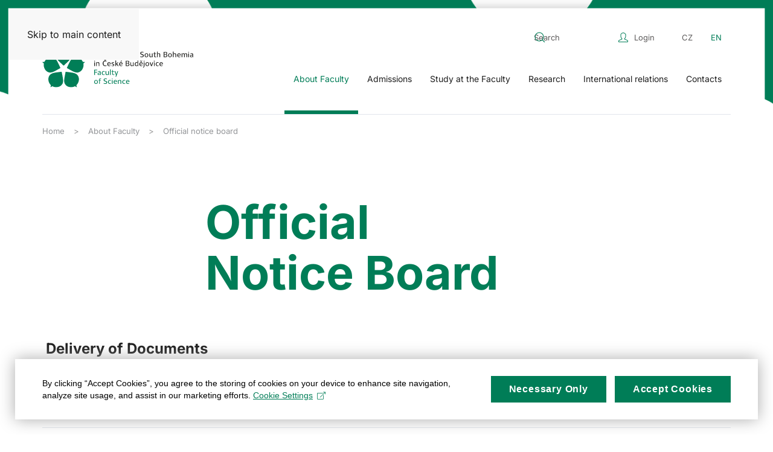

--- FILE ---
content_type: text/html; charset=utf-8
request_url: https://www.prf.jcu.cz/en/faculty/official-notice-board
body_size: 39765
content:
<!DOCTYPE html>
<html lang="en-gb" dir="ltr">
    <head>
        <meta name="viewport" content="width=device-width, initial-scale=1">
        <link rel="icon" href="/templates/yootheme/packages/theme-joomla/assets/images/favicon.png" sizes="any">
                <link rel="apple-touch-icon" href="/templates/yootheme/packages/theme-joomla/assets/images/apple-touch-icon.png">
        <meta charset="utf-8">
	<meta name="generator" content="Joomla! - Open Source Content Management">
	<title>Official Notice Board - Přírodovědecká fakulta JU</title>
	<link href="https://www.prf.jcu.cz/cz/fakulta/uredni-deska" rel="alternate" hreflang="cs-CZ">
	<link href="https://www.prf.jcu.cz/en/faculty/official-notice-board" rel="alternate" hreflang="en-GB">
	<link href="https://www.prf.jcu.cz/en/component/search/?id=722&amp;Itemid=820&amp;format=opensearch" rel="search" title="Search Přírodovědecká fakulta JU" type="application/opensearchdescription+xml">
	<link href="/favicon.ico" rel="icon" type="image/vnd.microsoft.icon">
<link href="/media/vendor/joomla-custom-elements/css/joomla-alert.min.css?0.4.1" rel="stylesheet">
	<link href="/media/system/css/joomla-fontawesome.min.css?4.5.32" rel="preload" as="style" onload="this.onload=null;this.rel='stylesheet'">
	<link href="/templates/yootheme/css/theme.9.css?1762859235" rel="stylesheet">
	<link href="/media/com_icagenda/icicons/style.css?c70fa0" rel="stylesheet">
	<link href="/media/mod_languages/css/template.min.css?c70fa0" rel="stylesheet">
	<style>.ic-submit-view .fieldset .hasDatepicker, .ic-submit-view #custom_fields_nadpis_ {
	width: auto;    
}

.btn-success:hover {
        color: var(--primary)!important;
}

.ic-submit-view #add .btn {
	margin-left: 5px;    
}

#submitevent legend:nth-of-type(1), #submitevent .fieldset:nth-of-type(1) {
    display: none;
}

.icagenda_form .fieldset {
    background-color:white;
}

.icagenda_form legend {
    font-weight: 700;
    font-size: 24px;
    color: var(--primary);
}</style>
<script src="/media/vendor/jquery/js/jquery.min.js?3.7.1"></script>
	<script src="/media/legacy/js/jquery-noconflict.min.js?504da4"></script>
	<script type="application/json" class="joomla-script-options new">{"bootstrap.tooltip":{".hasTooltip":{"animation":true,"container":"body","html":true,"trigger":"hover focus","boundary":"clippingParents","sanitize":true}},"joomla.jtext":{"ERROR":"Error","MESSAGE":"Message","NOTICE":"Notice","WARNING":"Warning","JCLOSE":"Close","JOK":"OK","JOPEN":"Open"},"system.paths":{"root":"","rootFull":"https:\/\/www.prf.jcu.cz\/","base":"","baseFull":"https:\/\/www.prf.jcu.cz\/"},"csrf.token":"b26d331c3c75e42be4340f903ee63580"}</script>
	<script src="/media/system/js/core.min.js?a3d8f8"></script>
	<script src="/media/vendor/webcomponentsjs/js/webcomponents-bundle.min.js?2.8.0" nomodule defer></script>
	<script src="/media/system/js/joomla-hidden-mail.min.js?80d9c7" type="module"></script>
	<script src="/media/vendor/bootstrap/js/popover.min.js?5.3.8" type="module"></script>
	<script src="/media/system/js/messages.min.js?9a4811" type="module"></script>
	<script src="/templates/yootheme/vendor/assets/uikit/dist/js/uikit.min.js?4.5.32"></script>
	<script src="/templates/yootheme/vendor/assets/uikit/dist/js/uikit-icons.min.js?4.5.32"></script>
	<script src="/templates/yootheme/js/theme.js?4.5.32"></script>
	<script type="application/ld+json">{"@context":"https://schema.org","@graph":[{"@type":"Organization","@id":"https://www.prf.jcu.cz/#/schema/Organization/base","name":"Přírodovědecká fakulta JU","url":"https://www.prf.jcu.cz/"},{"@type":"WebSite","@id":"https://www.prf.jcu.cz/#/schema/WebSite/base","url":"https://www.prf.jcu.cz/","name":"Přírodovědecká fakulta JU","publisher":{"@id":"https://www.prf.jcu.cz/#/schema/Organization/base"}},{"@type":"WebPage","@id":"https://www.prf.jcu.cz/#/schema/WebPage/base","url":"https://www.prf.jcu.cz/en/faculty/official-notice-board","name":"Official Notice Board - Přírodovědecká fakulta JU","isPartOf":{"@id":"https://www.prf.jcu.cz/#/schema/WebSite/base"},"about":{"@id":"https://www.prf.jcu.cz/#/schema/Organization/base"},"inLanguage":"en-GB"},{"@type":"Article","@id":"https://www.prf.jcu.cz/#/schema/com_content/article/722","name":"Official Notice Board","headline":"Official Notice Board","inLanguage":"en-GB","articleSection":"PRF","dateCreated":"2021-06-08T12:39:28+00:00","interactionStatistic":{"@type":"InteractionCounter","userInteractionCount":7560},"isPartOf":{"@id":"https://www.prf.jcu.cz/#/schema/WebPage/base"}}]}</script>
	<script>window.yootheme ||= {}; var $theme = yootheme.theme = {"i18n":{"close":{"label":"Close"},"totop":{"label":"Back to top"},"marker":{"label":"Open"},"navbarToggleIcon":{"label":"Open Menu"},"paginationPrevious":{"label":"Previous page"},"paginationNext":{"label":"Next Page"},"searchIcon":{"toggle":"Open Search","submit":"Submit Search"},"slider":{"next":"Next slide","previous":"Previous slide","slideX":"Slide %s","slideLabel":"%s of %s"},"slideshow":{"next":"Next slide","previous":"Previous slide","slideX":"Slide %s","slideLabel":"%s of %s"},"lightboxPanel":{"next":"Next slide","previous":"Previous slide","slideLabel":"%s of %s","close":"Close"}}};</script>
	<script>UIkit.icon.add('slidenav-next-large','<svg width="22" height="22" viewBox="0 0 22 22"><path d="M13,17l6-6L13,5m6,6H2" fill="none" stroke="#fff" stroke-width="2"></path></svg>');
UIkit.icon.add('slidenav-previous-large','<svg width="22" height="22" viewBox="0 0 22 22"><path d="M9,5,3,11l6,6m11-6H3" fill="none" stroke="#fff" stroke-width="2"></path></svg>');


jQuery(document).ready(function() {
    
    jQuery("html[lang=cs-cz] #mobile-langswitch a").text("English");
    
    jQuery("html[lang=en-gb] #mobile-langswitch a").text("Czech");
    
    $('.nav-back').click(function(){
       $(".sublevels").find(".active").removeClass("active");  
       $(".nav-level-1").css("opacity","1");
       $(".toolbar-top").css("left","0px");
       $(".bottom-mobile").css("opacity","1");
           
     });

jQuery(".home-top-novinky .el-item:nth-child(1)").addClass("uk-open");
    
jQuery("#module-93").insertBefore(".tm-header");
    
jQuery(".uk-navbar-toggle").appendTo(".mobile-menu");
    
    jQuery(".tm-header-mobile .uk-logo").appendTo(".mobile-logo");
    

     /*megamenu*/
    
    jQuery("<div class='menu-fakulty-here'></div>").insertBefore(".uk-navbar-dropdown-nav");
    
    jQuery(".menu-fakulty").prependTo(".menu-fakulty-here");
    
    jQuery("<span class='menu-heading'></span>").prependTo(".uk-navbar-dropdown-nav");
    
jQuery(".uk-parent").each(function () {
    link = jQuery(".menu-title",this).text();         
    jQuery(".uk-navbar-dropdown-nav .menu-heading", this).prepend(link);
});
    
    /*megamenu-presun-submenu*/
    
    jQuery("<div class='menu-submenu-here'></div>").insertAfter(".menu-fakulty-here");
    
    jQuery(".uk-parent").each(function () {
    nav =  jQuery(".uk-navbar-dropdown-nav",this);
    jQuery(".menu-submenu-here",this).prepend(nav);
        
});
    
    /*megamenu - presun headingu*/
    
    jQuery(".uk-parent").each(function () {
    heading =  jQuery(".menu-heading",this);
    jQuery(".menu-submenu-here",this).prepend(heading);
        
});
    
    jQuery(".menu-fakulty-mobile").prependTo("#tm-mobile");
    
    /*megamenu-konec*/
    
    if(jQuery('#icagenda').length>0){
    document.getElementById("icagenda").nextElementSibling.style.display = 'none'; 
    
    }
   


    
});

jQuery(window).on("load", function() {
	
	jQuery(".uk-logo img").remove();
	
	if(jQuery("html:lang(cs-cz)").length > 0 ) {
    
	jQuery("<img src='/images/PRF_cz.svg' width='240px'>").prependTo(".uk-logo");
	
	} 
	
	else {
	
	jQuery("<img src='/images/PRF_eng.svg' width='250px'>").prependTo(".uk-logo");
	
	}
   
});

jQuery(window).on("load", function() {
	
	jQuery(".cz-cookies").hide();
	jQuery(".en-cookies").hide();
	
	if(jQuery("html:lang(cs-cz)").length > 0 ) {
    
	jQuery(".cz-cookies").show();
	
	} 
	
	else {
	
	jQuery(".en-cookies").show();
	
	}
    

   
});

jQuery(document).ready(function() {
 
    jQuery(".katedra-1-nav").prependTo(".katedra-1-nav-here");
    jQuery(".katedra-2-nav").prependTo(".katedra-2-nav-here");
    jQuery(".katedra-3-nav").prependTo(".katedra-3-nav-here");
    jQuery(".katedra-4-nav").prependTo(".katedra-4-nav-here");
    jQuery(".katedra-5-nav").prependTo(".katedra-5-nav-here");
    jQuery(".katedra-6-nav").prependTo(".katedra-6-nav-here");
    jQuery(".katedra-7-nav").prependTo(".katedra-7-nav-here");
    jQuery(".katedra-8-nav").prependTo(".katedra-8-nav-here");
    jQuery(".katedra-9-nav").prependTo(".katedra-9-nav-here");
    jQuery(".katedra-10-nav").prependTo(".katedra-10-nav-here");
    jQuery(".katedra-11-nav").prependTo(".katedra-11-nav-here");
    jQuery(".katedra-12-nav").prependTo(".katedra-12-nav-here");
    jQuery(".katedra-13-nav").prependTo(".katedra-13-nav-here");
    jQuery(".katedra-14-nav").prependTo(".katedra-14-nav-here");
    jQuery(".katedra-15-nav").prependTo(".katedra-15-nav-here");
    jQuery(".katedra-16-nav").prependTo(".katedra-16-nav-here");
    jQuery(".katedra-17-nav").prependTo(".katedra-17-nav-here");
    jQuery(".katedra-18-nav").prependTo(".katedra-18-nav-here");
    jQuery(".katedra-30-nav").prependTo(".katedra-30-nav-here");
    jQuery(".katedra-31-nav").prependTo(".katedra-31-nav-here");
    jQuery(".katedra-32-nav").prependTo(".katedra-32-nav-here");
    jQuery(".katedra-33-nav").prependTo(".katedra-33-nav-here");
    jQuery(".katedra-34-nav").prependTo(".katedra-34-nav-here");
    jQuery(".katedra-35-nav").prependTo(".katedra-35-nav-here");
    jQuery(".katedra-36-nav").prependTo(".katedra-36-nav-here");
    jQuery(".katedra-50-nav").prependTo(".katedra-50-nav-here");
    jQuery(".katedra-51-nav").prependTo(".katedra-51-nav-here");
    jQuery(".katedra-52-nav").prependTo(".katedra-52-nav-here");
    jQuery(".katedra-53-nav").prependTo(".katedra-53-nav-here");
    jQuery(".katedra-54-nav").prependTo(".katedra-54-nav-here");
    jQuery(".katedra-55-nav").prependTo(".katedra-55-nav-here");
    jQuery(".katedra-56-nav").prependTo(".katedra-56-nav-here");
    jQuery(".katedra-57-nav").prependTo(".katedra-57-nav-here");
    jQuery(".katedra-58-nav").prependTo(".katedra-58-nav-here");
    jQuery(".katedra-59-nav").prependTo(".katedra-59-nav-here");
    jQuery(".katedra-60-nav").prependTo(".katedra-60-nav-here");
    jQuery(".katedra-61-nav").prependTo(".katedra-61-nav-here");


});

let slugify = (str) => {
    str = String(str).toString();
    str = str.replace(/^\s+|\s+$/g, ""); // trim
    str = str.toLowerCase();

    // remove accents, swap ñ for n, etc
    const swaps = {
        '0': ['°', '₀', '۰', '０'],
        '1': ['¹', '₁', '۱', '１'],
        '2': ['²', '₂', '۲', '２'],
        '3': ['³', '₃', '۳', '３'],
        '4': ['⁴', '₄', '۴', '٤', '４'],
        '5': ['⁵', '₅', '۵', '٥', '５'],
        '6': ['⁶', '₆', '۶', '٦', '６'],
        '7': ['⁷', '₇', '۷', '７'],
        '8': ['⁸', '₈', '۸', '８'],
        '9': ['⁹', '₉', '۹', '９'],
        'a': ['à', 'á', 'ả', 'ã', 'ạ', 'ă', 'ắ', 'ằ', 'ẳ', 'ẵ', 'ặ', 'â', 'ấ', 'ầ', 'ẩ', 'ẫ', 'ậ', 'ā', 'ą', 'å', 'α', 'ά', 'ἀ', 'ἁ', 'ἂ', 'ἃ', 'ἄ', 'ἅ', 'ἆ', 'ἇ', 'ᾀ', 'ᾁ', 'ᾂ', 'ᾃ', 'ᾄ', 'ᾅ', 'ᾆ', 'ᾇ', 'ὰ', 'ά', 'ᾰ', 'ᾱ', 'ᾲ', 'ᾳ', 'ᾴ', 'ᾶ', 'ᾷ', 'а', 'أ', 'အ', 'ာ', 'ါ', 'ǻ', 'ǎ', 'ª', 'ა', 'अ', 'ا', 'ａ', 'ä'],
        'b': ['б', 'β', 'ب', 'ဗ', 'ბ', 'ｂ'],
        'c': ['ç', 'ć', 'č', 'ĉ', 'ċ', 'ｃ'],
        'd': ['ď', 'ð', 'đ', 'ƌ', 'ȡ', 'ɖ', 'ɗ', 'ᵭ', 'ᶁ', 'ᶑ', 'д', 'δ', 'د', 'ض', 'ဍ', 'ဒ', 'დ', 'ｄ'],
        'e': ['é', 'è', 'ẻ', 'ẽ', 'ẹ', 'ê', 'ế', 'ề', 'ể', 'ễ', 'ệ', 'ë', 'ē', 'ę', 'ě', 'ĕ', 'ė', 'ε', 'έ', 'ἐ', 'ἑ', 'ἒ', 'ἓ', 'ἔ', 'ἕ', 'ὲ', 'έ', 'е', 'ё', 'э', 'є', 'ə', 'ဧ', 'ေ', 'ဲ', 'ე', 'ए', 'إ', 'ئ', 'ｅ'],
        'f': ['ф', 'φ', 'ف', 'ƒ', 'ფ', 'ｆ'],
        'g': ['ĝ', 'ğ', 'ġ', 'ģ', 'г', 'ґ', 'γ', 'ဂ', 'გ', 'گ', 'ｇ'],
        'h': ['ĥ', 'ħ', 'η', 'ή', 'ح', 'ه', 'ဟ', 'ှ', 'ჰ', 'ｈ'],
        'i': ['í', 'ì', 'ỉ', 'ĩ', 'ị', 'î', 'ï', 'ī', 'ĭ', 'į', 'ı', 'ι', 'ί', 'ϊ', 'ΐ', 'ἰ', 'ἱ', 'ἲ', 'ἳ', 'ἴ', 'ἵ', 'ἶ', 'ἷ', 'ὶ', 'ί', 'ῐ', 'ῑ', 'ῒ', 'ΐ', 'ῖ', 'ῗ', 'і', 'ї', 'и', 'ဣ', 'ိ', 'ီ', 'ည်', 'ǐ', 'ი', 'इ', 'ی', 'ｉ'],
        'j': ['ĵ', 'ј', 'Ј', 'ჯ', 'ج', 'ｊ'],
        'k': ['ķ', 'ĸ', 'к', 'κ', 'Ķ', 'ق', 'ك', 'က', 'კ', 'ქ', 'ک', 'ｋ'],
        'l': ['ł', 'ľ', 'ĺ', 'ļ', 'ŀ', 'л', 'λ', 'ل', 'လ', 'ლ', 'ｌ'],
        'm': ['м', 'μ', 'م', 'မ', 'მ', 'ｍ'],
        'n': ['ñ', 'ń', 'ň', 'ņ', 'ŉ', 'ŋ', 'ν', 'н', 'ن', 'န', 'ნ', 'ｎ'],
        'o': ['ó', 'ò', 'ỏ', 'õ', 'ọ', 'ô', 'ố', 'ồ', 'ổ', 'ỗ', 'ộ', 'ơ', 'ớ', 'ờ', 'ở', 'ỡ', 'ợ', 'ø', 'ō', 'ő', 'ŏ', 'ο', 'ὀ', 'ὁ', 'ὂ', 'ὃ', 'ὄ', 'ὅ', 'ὸ', 'ό', 'о', 'و', 'θ', 'ို', 'ǒ', 'ǿ', 'º', 'ო', 'ओ', 'ｏ', 'ö'],
        'p': ['п', 'π', 'ပ', 'პ', 'پ', 'ｐ'],
        'q': ['ყ', 'ｑ'],
        'r': ['ŕ', 'ř', 'ŗ', 'р', 'ρ', 'ر', 'რ', 'ｒ'],
        's': ['ś', 'š', 'ş', 'с', 'σ', 'ș', 'ς', 'س', 'ص', 'စ', 'ſ', 'ს', 'ｓ'],
        't': ['ť', 'ţ', 'т', 'τ', 'ț', 'ت', 'ط', 'ဋ', 'တ', 'ŧ', 'თ', 'ტ', 'ｔ'],
        'u': ['ú', 'ù', 'ủ', 'ũ', 'ụ', 'ư', 'ứ', 'ừ', 'ử', 'ữ', 'ự', 'û', 'ū', 'ů', 'ű', 'ŭ', 'ų', 'µ', 'у', 'ဉ', 'ု', 'ူ', 'ǔ', 'ǖ', 'ǘ', 'ǚ', 'ǜ', 'უ', 'उ', 'ｕ', 'ў', 'ü'],
        'v': ['в', 'ვ', 'ϐ', 'ｖ'],
        'w': ['ŵ', 'ω', 'ώ', 'ဝ', 'ွ', 'ｗ'],
        'x': ['χ', 'ξ', 'ｘ'],
        'y': ['ý', 'ỳ', 'ỷ', 'ỹ', 'ỵ', 'ÿ', 'ŷ', 'й', 'ы', 'υ', 'ϋ', 'ύ', 'ΰ', 'ي', 'ယ', 'ｙ'],
        'z': ['ź', 'ž', 'ż', 'з', 'ζ', 'ز', 'ဇ', 'ზ', 'ｚ'],
        'aa': ['ع', 'आ', 'آ'],
        'ae': ['æ', 'ǽ'],
        'ai': ['ऐ'],
        'ch': ['ч', 'ჩ', 'ჭ', 'چ'],
        'dj': ['ђ', 'đ'],
        'dz': ['џ', 'ძ'],
        'ei': ['ऍ'],
        'gh': ['غ', 'ღ'],
        'ii': ['ई'],
        'ij': ['ĳ'],
        'kh': ['х', 'خ', 'ხ'],
        'lj': ['љ'],
        'nj': ['њ'],
        'oe': ['ö', 'œ', 'ؤ'],
        'oi': ['ऑ'],
        'oii': ['ऒ'],
        'ps': ['ψ'],
        'sh': ['ш', 'შ', 'ش'],
        'shch': ['щ'],
        'ss': ['ß'],
        'sx': ['ŝ'],
        'th': ['þ', 'ϑ', 'ث', 'ذ', 'ظ'],
        'ts': ['ц', 'ც', 'წ'],
        'ue': ['ü'],
        'uu': ['ऊ'],
        'ya': ['я'],
        'yu': ['ю'],
        'zh': ['ж', 'ჟ', 'ژ'],
        '(c)': ['©'],
        'A': ['Á', 'À', 'Ả', 'Ã', 'Ạ', 'Ă', 'Ắ', 'Ằ', 'Ẳ', 'Ẵ', 'Ặ', 'Â', 'Ấ', 'Ầ', 'Ẩ', 'Ẫ', 'Ậ', 'Å', 'Ā', 'Ą', 'Α', 'Ά', 'Ἀ', 'Ἁ', 'Ἂ', 'Ἃ', 'Ἄ', 'Ἅ', 'Ἆ', 'Ἇ', 'ᾈ', 'ᾉ', 'ᾊ', 'ᾋ', 'ᾌ', 'ᾍ', 'ᾎ', 'ᾏ', 'Ᾰ', 'Ᾱ', 'Ὰ', 'Ά', 'ᾼ', 'А', 'Ǻ', 'Ǎ', 'Ａ', 'Ä'],
        'B': ['Б', 'Β', 'ब', 'Ｂ'],
        'C': ['Ç', 'Ć', 'Č', 'Ĉ', 'Ċ', 'Ｃ'],
        'D': ['Ď', 'Ð', 'Đ', 'Ɖ', 'Ɗ', 'Ƌ', 'ᴅ', 'ᴆ', 'Д', 'Δ', 'Ｄ'],
        'E': ['É', 'È', 'Ẻ', 'Ẽ', 'Ẹ', 'Ê', 'Ế', 'Ề', 'Ể', 'Ễ', 'Ệ', 'Ë', 'Ē', 'Ę', 'Ě', 'Ĕ', 'Ė', 'Ε', 'Έ', 'Ἐ', 'Ἑ', 'Ἒ', 'Ἓ', 'Ἔ', 'Ἕ', 'Έ', 'Ὲ', 'Е', 'Ё', 'Э', 'Є', 'Ə', 'Ｅ'],
        'F': ['Ф', 'Φ', 'Ｆ'],
        'G': ['Ğ', 'Ġ', 'Ģ', 'Г', 'Ґ', 'Γ', 'Ｇ'],
        'H': ['Η', 'Ή', 'Ħ', 'Ｈ'],
        'I': ['Í', 'Ì', 'Ỉ', 'Ĩ', 'Ị', 'Î', 'Ï', 'Ī', 'Ĭ', 'Į', 'İ', 'Ι', 'Ί', 'Ϊ', 'Ἰ', 'Ἱ', 'Ἳ', 'Ἴ', 'Ἵ', 'Ἶ', 'Ἷ', 'Ῐ', 'Ῑ', 'Ὶ', 'Ί', 'И', 'І', 'Ї', 'Ǐ', 'ϒ', 'Ｉ'],
        'J': ['Ｊ'],
        'K': ['К', 'Κ', 'Ｋ'],
        'L': ['Ĺ', 'Ł', 'Л', 'Λ', 'Ļ', 'Ľ', 'Ŀ', 'ल', 'Ｌ'],
        'M': ['М', 'Μ', 'Ｍ'],
        'N': ['Ń', 'Ñ', 'Ň', 'Ņ', 'Ŋ', 'Н', 'Ν', 'Ｎ'],
        'O': ['Ó', 'Ò', 'Ỏ', 'Õ', 'Ọ', 'Ô', 'Ố', 'Ồ', 'Ổ', 'Ỗ', 'Ộ', 'Ơ', 'Ớ', 'Ờ', 'Ở', 'Ỡ', 'Ợ', 'Ø', 'Ō', 'Ő', 'Ŏ', 'Ο', 'Ό', 'Ὀ', 'Ὁ', 'Ὂ', 'Ὃ', 'Ὄ', 'Ὅ', 'Ὸ', 'Ό', 'О', 'Θ', 'Ө', 'Ǒ', 'Ǿ', 'Ｏ', 'Ö'],
        'P': ['П', 'Π', 'Ｐ'],
        'Q': ['Ｑ'],
        'R': ['Ř', 'Ŕ', 'Р', 'Ρ', 'Ŗ', 'Ｒ'],
        'S': ['Ş', 'Ŝ', 'Ș', 'Š', 'Ś', 'С', 'Σ', 'Ｓ'],
        'T': ['Ť', 'Ţ', 'Ŧ', 'Ț', 'Т', 'Τ', 'Ｔ'],
        'U': ['Ú', 'Ù', 'Ủ', 'Ũ', 'Ụ', 'Ư', 'Ứ', 'Ừ', 'Ử', 'Ữ', 'Ự', 'Û', 'Ū', 'Ů', 'Ű', 'Ŭ', 'Ų', 'У', 'Ǔ', 'Ǖ', 'Ǘ', 'Ǚ', 'Ǜ', 'Ｕ', 'Ў', 'Ü'],
        'V': ['В', 'Ｖ'],
        'W': ['Ω', 'Ώ', 'Ŵ', 'Ｗ'],
        'X': ['Χ', 'Ξ', 'Ｘ'],
        'Y': ['Ý', 'Ỳ', 'Ỷ', 'Ỹ', 'Ỵ', 'Ÿ', 'Ῠ', 'Ῡ', 'Ὺ', 'Ύ', 'Ы', 'Й', 'Υ', 'Ϋ', 'Ŷ', 'Ｙ'],
        'Z': ['Ź', 'Ž', 'Ż', 'З', 'Ζ', 'Ｚ'],
        'AE': ['Æ', 'Ǽ'],
        'Ch': ['Ч'],
        'Dj': ['Ђ'],
        'Dz': ['Џ'],
        'Gx': ['Ĝ'],
        'Hx': ['Ĥ'],
        'Ij': ['Ĳ'],
        'Jx': ['Ĵ'],
        'Kh': ['Х'],
        'Lj': ['Љ'],
        'Nj': ['Њ'],
        'Oe': ['Œ'],
        'Ps': ['Ψ'],
        'Sh': ['Ш'],
        'Shch': ['Щ'],
        'Ss': ['ẞ'],
        'Th': ['Þ'],
        'Ts': ['Ц'],
        'Ya': ['Я'],
        'Yu': ['Ю'],
        'Zh': ['Ж'],
    };

    Object.keys(swaps).forEach((swap) => {
        swaps[swap].forEach(s => {
            str = str.replace(new RegExp(s, "g"), swap);
        })
    });
    return str
        .replace(/[^a-z0-9 -]/g, "") // remove invalid chars
        .replace(/\s+/g, "-") // collapse whitespace and replace by -
        .replace(/-+/g, "-") // collapse dashes
        .replace(/^-+/, "") // trim - from start of text
        .replace(/-+$/, "");
};

jQuery(() =>
{ /*
    jQuery('.katedra-nav .el-item .el-content p').each((i,e) =>
    {
        let text = jQuery(e).text().toLowerCase();
        text = slugify(text);
        if(location.href.includes(text))
        {
            jQuery(e).closest('.el-item').find('.uk-grid-small').first().addClass('active_menu');
        }
    });*/
});

jQuery(window).on("load", function() {
var text = jQuery('.katedra-nav .el-item a').attr('href');
var text2 = location.pathname;
        if (text === text2)
        {
            jQuery('.katedra-nav .el-item a').closest('.el-item').find('.uk-grid-small').first().addClass('active_menu');
        }
    
    // this will get the full URL at the address bar
    var url = window.location.href; 

    // passes on every "a" tag 
    jQuery(".katedra-nav li:not(:first) a").each(function() {
            // checks if its the same on the address bar
        if(url.indexOf(this.href) > -1) { 
            jQuery(this).closest("li").find(".uk-grid-small").addClass("active_menu");
        }

});

});

jQuery(document).ready(function() { 
   /* jQuery("<a class='el-content uk-button uk-button-primary' href='https://www.ef.jcu.cz/?morequest=sso'>Přihlásit se</a>").insertBefore(".login .well"); */
}); 

jQuery(document).ready(function() { 
    if(jQuery("#module-129").text()==1) {
        jQuery("<a class='el-content uk-button uk-button-secondary' href='https://www.prf.jcu.cz/?morequest=sso'>Přihlásit se</a>").appendTo(".uk-alert-danger"); 
    }
});

jQuery(document).ready(function() {
   jQuery(".rsfiles-download-info").find(".fa-folder").addClass("rsfile-folder"); 
    
jQuery(".rsfiles-download-info").find("i").removeClass("rsfiles-file-icon fa fa-folder");
    
jQuery(".rsfiles-download-info").find("a").removeClass("rsfiles-file");
    
   
jQuery(".rsfiles-download-info").find(".fa-file, .flaticon-xls-file, .flaticon-xlsx-file, .flaticon-doc-file, .flaticon-pdf-file, .flaticon-zip-file").addClass("rsfile-icon");
    
jQuery(".rsfiles-layout .list-inline-item").find("a").removeClass("btn").addClass("uk-button uk-button-primary");
    
jQuery(".rsfiles-layout").find("table").removeClass("table-striped");

jQuery(".rsfiles-upload-box-bottom").find("button").removeClass("btn btn-primary btn-danger").addClass("uk-button uk-button-primary");

jQuery(".rsfiles-upload-box-bottom").find("label").removeClass("btn btn-primary").addClass("uk-button");
    
jQuery(".rsfiles-layout").find("#externalfiles").closest("fieldset").hide();
    
jQuery("body").css("font-family", "Inter"); 

jQuery("html[lang=cs-cz] .uk-alert-danger p:contains(You don't have permission to view this resource.)").empty().text('Pro přístup k tomuto obsahu nemáte potřebná oprávnění.');  
    
jQuery("<p>Byl jste úspěšně odhlášen</p><a class='el-content uk-button uk-button-primary' href='https://www.prf.jcu.cz/'>Domovská stránka</a>").insertBefore(".login .well"); 

jQuery(".edit fieldset .toggle-editor a").addClass("uk-button uk-button-primary");    

jQuery(".edit .btn-toolbar .btn-group:nth-of-type(2) button").addClass("uk-button uk-button-secondary"); 
    
jQuery(".edit .field-calendar .input-append button").addClass("uk-button uk-button-secondary").removeClass("btn btn-secondary"); 
    
jQuery(".edit fieldset .controls .input-prepend .modal").addClass("uk-button uk-button-primary").removeClass("btn");  
    
jQuery(".edit fieldset .controls .input-prepend .hasTooltip").addClass("uk-button uk-button-primary");


});
    
jQuery(window).on("load", function() {
	jQuery(".edit .field-calendar .js-calendar .calendar-container .btn-group  button").addClass("uk-button uk-button-primary");
    jQuery(".edit fieldset .controls .row-fluid table .input-prepend .modal").addClass("uk-button uk-button-primary").removeClass("btn");        
	jQuery(".edit fieldset .controls .row-fluid .input-prepend .hasTooltip").addClass("uk-button uk-button-primary");
    jQuery(".edit fieldset li a[href^='#metadata']").hide();
});

jQuery(document).ready(function() { 
    if(jQuery("#module-130").text().indexOf('1') >= 0) {
        jQuery(".edit-button").show(); 
    }
    else {
        jQuery(".edit-button").hide(); 
    }

	jQuery(".ic-submit-view .bgButton button").addClass("btn btn-primary").removeClass("validate button");
});
/* Google Tag Manager */
(function(w,d,s,l,i){w[l]=w[l]||[];w[l].push({'gtm.start':new Date().getTime(),event:'gtm.js'});var f=d.getElementsByTagName(s)[0],
j=d.createElement(s),dl=l!='dataLayer'?'&l='+l:'';j.async=true;j.src='https://www.googletagmanager.com/gtm.js?id='+i+dl;f.parentNode.insertBefore(j,f);
})(window,document,'script','dataLayer','GTM-N7NL72D');</script>
	<link href="https://www.prf.jcu.cz/cz/fakulta/uredni-deska" rel="alternate" hreflang="x-default">

    </head>
    <body class="">

        <div class="uk-hidden-visually uk-notification uk-notification-top-left uk-width-auto">
            <div class="uk-notification-message">
                <a href="#tm-main" class="uk-link-reset">Skip to main content</a>
            </div>
        </div>

        
        
        <div class="tm-page">

                        


<header class="tm-header-mobile uk-hidden@m">


    
        <div class="uk-navbar-container">

            <div class="uk-container uk-container-expand">
                <nav class="uk-navbar" uk-navbar="{&quot;align&quot;:&quot;center&quot;,&quot;container&quot;:&quot;.tm-header-mobile&quot;,&quot;boundary&quot;:&quot;.tm-header-mobile .uk-navbar-container&quot;}">

                                        <div class="uk-navbar-left ">

                        
                                                    <a uk-toggle href="#tm-dialog-mobile" class="uk-navbar-toggle uk-navbar-toggle-animate">

        
        <div uk-navbar-toggle-icon></div>

        
    </a>
                        
                        
                    </div>
                    
                                        <div class="uk-navbar-center">

                                                    <a href="https://www.prf.jcu.cz/en/" aria-label="Back to home" class="uk-logo uk-navbar-item">
    <picture>
<source type="image/webp" srcset="/templates/yootheme/cache/4b/prf_logo-4bd53a80.webp 333w, /templates/yootheme/cache/18/prf_logo-18e168f9.webp 499w, /templates/yootheme/cache/56/prf_logo-56b67491.webp 500w" sizes="(min-width: 333px) 333px">
<img alt="Site" loading="eager" src="/templates/yootheme/cache/39/prf_logo-3928b8cc.png" width="333" height="100">
</picture></a>

    <a class="uk-navbar-toggle" id="module-tm-4" href="#search-tm-4-search" uk-search-icon uk-toggle></a>

    <div uk-modal id="search-tm-4-search" class="uk-modal">
        <div class="uk-modal-dialog uk-modal-body">

            
            
                <form id="search-tm-4" action="/en/faculty/official-notice-board" method="post" role="search" class="uk-search uk-width-1-1 uk-search-medium"><span uk-search-icon></span><input name="searchword" placeholder="Search" minlength="3" aria-label="Search" type="search" class="uk-search-input" autofocus><input type="hidden" name="task" value="search"><input type="hidden" name="option" value="com_search"><input type="hidden" name="Itemid" value="820"></form>
                
            
        </div>
    </div>


                        
                        
                    </div>
                    
                    
                </nav>
            </div>

        </div>

    



    
    
        <div id="tm-dialog-mobile" class="uk-dropbar uk-dropbar-top" uk-drop="{&quot;clsDrop&quot;:&quot;uk-dropbar&quot;,&quot;flip&quot;:&quot;false&quot;,&quot;container&quot;:&quot;.tm-header-mobile&quot;,&quot;target-y&quot;:&quot;.tm-header-mobile .uk-navbar-container&quot;,&quot;mode&quot;:&quot;click&quot;,&quot;target-x&quot;:&quot;.tm-header-mobile .uk-navbar-container&quot;,&quot;stretch&quot;:true,&quot;pos&quot;:&quot;bottom-left&quot;,&quot;bgScroll&quot;:&quot;false&quot;,&quot;animation&quot;:&quot;reveal-top&quot;,&quot;animateOut&quot;:true,&quot;duration&quot;:300,&quot;toggle&quot;:&quot;false&quot;}">

        <div class="tm-height-min-1-1 uk-flex uk-flex-column">

            
                        <div class="uk-margin-auto-bottom">
                
<div class="uk-panel" id="module-168">

    
    <style class="uk-margin-remove-adjacent">#module-168\#0{z-index:1; -webkit-transition: .6s ease-in-out; -moz-transition: .6s ease-in-out; -o-transition: .6s ease-in-out; transition: .6s ease-in-out;}#module-168\#0 .el-image polyline{stroke-width: 2;}#module-168\#1{padding-left: 50px; padding-right: 50px; transition: right .6s; -moz-transition: right .6s; -o-transition: right .6s; -webkit-transition: right .6s; padding-top: 30px;}#module-168\#1 .el-image polyline{stroke-width: 2;}#module-168\#2 .nav-back{gap: 10px;}#module-168\#3 .el-item a{color: black;}#module-168\#3 .el-item a{text-decoration: none;}#module-168\#3 .el-item{padding-top: 5px; padding-bottom: 5px; margin-top:0px;}#module-168\#4{transform: translateX(100%); z-index: 0; position: absolute; right: 0; top: 0; padding-bottom: 110px; width: 100%; margin-top: 0; -webkit-transition: .6s ease-in-out; -moz-transition: .6s ease-in-out; -o-transition: .6s ease-in-out; transition: .6s ease-in-out;}#module-168\#4.active{transform:translateX(10px); z-index:2; -webkit-transform: translateX(10px); /* Chrome, Safari, Opera */ -moz-transform: translateX(10px); /* Firefox */ -ms-transform: translateX(10px); /* IE 9 */}#module-168\#5{transform: translateX(100%); z-index: 0; position: absolute; right: 0; top: 0; width: 100%; padding-bottom: 110px; margin-top: 0; -webkit-transition: .6s ease-in-out; -moz-transition: .6s ease-in-out; -o-transition: .6s ease-in-out; transition: .6s ease-in-out;}#module-168\#5.active{transform:translateX(10px); z-index:2; -webkit-transform: translateX(10px); /* Chrome, Safari, Opera */ -moz-transform: translateX(10px); /* Firefox */ -ms-transform: translateX(10px); /* IE 9 */}#module-168\#6 .nav-back{gap: 10px;}#module-168\#7 .el-item a{color: black;}#module-168\#7 .el-item a{text-decoration: none;}#module-168\#7 .el-item{padding-top: 5px; padding-bottom: 5px; margin-top:0px;}#module-168\#8{transform: translateX(100%); z-index: 0; position: absolute; right: 0; top: 0; padding-bottom: 110px; width: 100%; margin-top: 0; -webkit-transition: .6s ease-in-out; -moz-transition: .6s ease-in-out; -o-transition: .6s ease-in-out; transition: .6s ease-in-out;}#module-168\#8.active{transform:translateX(10px); z-index:2; -webkit-transform: translateX(10px); /* Chrome, Safari, Opera */ -moz-transform: translateX(10px); /* Firefox */ -ms-transform: translateX(10px); /* IE 9 */}#module-168\#9{transform: translateX(100%); z-index: 0; position: absolute; right: 0; top: 0; width: 100%; padding-bottom: 110px; margin-top: 0; -webkit-transition: .6s ease-in-out; -moz-transition: .6s ease-in-out; -o-transition: .6s ease-in-out; transition: .6s ease-in-out;}#module-168\#9.active{transform:translateX(10px); z-index:2; -webkit-transform: translateX(10px); /* Chrome, Safari, Opera */ -moz-transform: translateX(10px); /* Firefox */ -ms-transform: translateX(10px); /* IE 9 */}#module-168\#10 .nav-back{gap: 10px;}#module-168\#11 .el-item a{color: black;}#module-168\#11 .el-item a{text-decoration: none;}#module-168\#11 .el-item{padding-top: 5px; padding-bottom: 5px; margin-top:0px;}#module-168\#12{transform: translateX(100%); z-index: 0; position: absolute; right: 0; top: 0; padding-bottom: 110px; width: 100%; margin-top: 0; -webkit-transition: .6s ease-in-out; -moz-transition: .6s ease-in-out; -o-transition: .6s ease-in-out; transition: .6s ease-in-out;}#module-168\#12.active{transform:translateX(10px); z-index:2; -webkit-transform: translateX(10px); /* Chrome, Safari, Opera */ -moz-transform: translateX(10px); /* Firefox */ -ms-transform: translateX(10px); /* IE 9 */}#module-168\#13{transform: translateX(100%); z-index: 0; position: absolute; right: 0; top: 0; width: 100%; padding-bottom: 110px; margin-top: 0; -webkit-transition: .6s ease-in-out; -moz-transition: .6s ease-in-out; -o-transition: .6s ease-in-out; transition: .6s ease-in-out;}#module-168\#13.active{transform:translateX(10px); z-index:2; -webkit-transform: translateX(10px); /* Chrome, Safari, Opera */ -moz-transform: translateX(10px); /* Firefox */ -ms-transform: translateX(10px); /* IE 9 */}#module-168\#14 .nav-back{gap: 10px;}#module-168\#15 .el-item a{color: black;}#module-168\#15 .el-item a{text-decoration: none;}#module-168\#15 .el-item{padding-top: 5px; padding-bottom: 5px; margin-top:0px;}#module-168\#16{transform: translateX(100%); z-index: 0; position: absolute; right: 0; top: 0; padding-bottom: 110px; width: 100%; margin-top: 0; -webkit-transition: .6s ease-in-out; -moz-transition: .6s ease-in-out; -o-transition: .6s ease-in-out; transition: .6s ease-in-out;}#module-168\#16.active{transform:translateX(10px); z-index:2; -webkit-transform: translateX(10px); /* Chrome, Safari, Opera */ -moz-transform: translateX(10px); /* Firefox */ -ms-transform: translateX(10px); /* IE 9 */}#module-168\#17{transform: translateX(100%); z-index: 0; position: absolute; right: 0; top: 0; width: 100%; padding-bottom: 110px; margin-top: 0; -webkit-transition: .6s ease-in-out; -moz-transition: .6s ease-in-out; -o-transition: .6s ease-in-out; transition: .6s ease-in-out;}#module-168\#17.active{transform:translateX(10px); z-index:2; -webkit-transform: translateX(10px); /* Chrome, Safari, Opera */ -moz-transform: translateX(10px); /* Firefox */ -ms-transform: translateX(10px); /* IE 9 */}#module-168\#18 .nav-back{gap: 10px;}#module-168\#19 .el-item a{color: black;}#module-168\#19 .el-item a{text-decoration: none;}#module-168\#19 .el-item{padding-top: 5px; padding-bottom: 5px; margin-top:0px;}#module-168\#20{transform: translateX(100%); z-index: 0; position: absolute; right: 0; top: 0; padding-bottom: 110px; width: 100%; margin-top: 0; -webkit-transition: .6s ease-in-out; -moz-transition: .6s ease-in-out; -o-transition: .6s ease-in-out; transition: .6s ease-in-out;}#module-168\#20.active{transform:translateX(10px); z-index:2; -webkit-transform: translateX(10px); /* Chrome, Safari, Opera */ -moz-transform: translateX(10px); /* Firefox */ -ms-transform: translateX(10px); /* IE 9 */}#module-168\#21{transform: translateX(100%); z-index: 0; position: absolute; right: 0; top: 0; width: 100%; padding-bottom: 110px; margin-top: 0; -webkit-transition: .6s ease-in-out; -moz-transition: .6s ease-in-out; -o-transition: .6s ease-in-out; transition: .6s ease-in-out;}#module-168\#21.active{transform:translateX(10px); z-index:2; -webkit-transform: translateX(10px); /* Chrome, Safari, Opera */ -moz-transform: translateX(10px); /* Firefox */ -ms-transform: translateX(10px); /* IE 9 */}#module-168\#22{padding-left: 50px; padding-right: 50px; position: initial;}#module-168\#22 > div > div{top: 30px;}#mobile-langswitch a{color: var(--primary); text-decoration: none; font-weight: bold; text-transform: none; font-size: 15px;}#mobile-langswitch{padding-left: 20px; padding-right: 50px; position: initial;}#module-168\#23{-webkit-transition: .6s ease-in-out; -moz-transition: .6s ease-in-out; -o-transition: .6s ease-in-out; transition: .6s ease-in-out;}</style><div id="module-168#1" class="nav-menu uk-grid tm-grid-expand uk-child-width-1-1 uk-grid-margin">
<div class="uk-width-1-1@m">
    
        
            
            
            
                
                    
<ul class="uk-list nav-level-1" id="module-168#0">
    
    
                <li class="el-item">            
    
        <div class="uk-grid uk-grid-small uk-child-width-expand uk-flex-nowrap uk-flex-middle">            <div class="uk-width-auto"><span class="el-image uk-text-primary" uk-icon="icon: chevron-right;"></span></div>            <div>
                <div class="el-content uk-panel"><p>About faculty</p></div>            </div>
        </div>
    
        </li>                <li class="el-item">            
    
        <div class="uk-grid uk-grid-small uk-child-width-expand uk-flex-nowrap uk-flex-middle">            <div class="uk-width-auto"><span class="el-image uk-text-primary" uk-icon="icon: chevron-right;"></span></div>            <div>
                <div class="el-content uk-panel"><p>Admissions</p></div>            </div>
        </div>
    
        </li>                <li class="el-item">            
    
        <div class="uk-grid uk-grid-small uk-child-width-expand uk-flex-nowrap uk-flex-middle">            <div class="uk-width-auto"><span class="el-image uk-text-primary" uk-icon="icon: chevron-right;"></span></div>            <div>
                <div class="el-content uk-panel"><p>Study at the Faculty</p></div>            </div>
        </div>
    
        </li>                <li class="el-item">            
    
        <div class="uk-grid uk-grid-small uk-child-width-expand uk-flex-nowrap uk-flex-middle">            <div class="uk-width-auto"><span class="el-image uk-text-primary" uk-icon="icon: chevron-right;"></span></div>            <div>
                <div class="el-content uk-panel"><p>Science and research</p></div>            </div>
        </div>
    
        </li>                <li class="el-item">            
    
        <div class="uk-grid uk-grid-small uk-child-width-expand uk-flex-nowrap uk-flex-middle">            <div class="uk-width-auto"><span class="el-image uk-text-primary" uk-icon="icon: chevron-right;"></span></div>            <div>
                <div class="el-content uk-panel"><p>International relations</p></div>            </div>
        </div>
    
        </li>                <li class="el-item">            
        <a href="/en/contacts" class="uk-link-toggle">    
        <div class="uk-grid uk-grid-small uk-child-width-expand uk-flex-nowrap uk-flex-middle">            <div class="uk-width-auto uk-link"><span class="el-image uk-text-primary" uk-icon="icon: chevron-right;"></span></div>            <div>
                <div class="el-content uk-panel"><span class="uk-link uk-margin-remove-last-child"><p>Contacts</p></span></div>            </div>
        </div>
        </a>    
        </li>        
    
    
</ul>
                
            
        
    
</div></div><div id="module-168#22" class="sublevels uk-grid tm-grid-expand uk-child-width-1-1 uk-grid-margin">
<div class="uk-width-1-1@m">
    
        
            
            
            
                
                    <style class="uk-margin-remove-adjacent">.el-element {
 transform: translateX(100%);
 z-index: 0;
 position: absolute;
 right: 0;
 top: 0;
 width: 100%;
 padding-bottom: 110px;
 margin-top: 0;
 -webkit-transition: .6s ease-in-out;
    -moz-transition: .6s ease-in-out;
    -o-transition: .6s ease-in-out;
    transition: .6s ease-in-out;   
}

.el-element.active {
 transform:translateX(10px);
 z-index:2;
 -webkit-transform: translateX(10px); /* Chrome, Safari, Opera */
-moz-transform: translateX(10px); /* Firefox */
-ms-transform: translateX(10px); /* IE 9 */   
}
</style><div class="uk-panel about-faculty uk-margin" id="module-168#5"><div id="module-168#4" class="uk-grid tm-grid-expand uk-child-width-1-1 uk-grid-margin">
<div class="uk-width-1-1@m">
    
        
            
            
            
                
                    <div class="uk-panel uk-margin" id="module-168#2"><span class="nav-back uk-text-muted uk-flex-inline uk-flex-center uk-flex-middle"><svg width="20" height="20" viewbox="0 0 20 20"> <polyline fill="none" stroke="var(--primary)" stroke-width="2" points="13 16 7 10 13 4"></polyline></svg>Back</span></div><div class="uk-panel uk-margin-small"><p><strong>About Faculty</strong></p></div>
<ul class="uk-list uk-margin-remove-top" id="module-168#3">
    
    
                <li class="el-item">            <div class="el-content uk-panel"><a href="/en/faculty/about" class="el-link uk-margin-remove-last-child"><p>About</p></a></div>        </li>                <li class="el-item">            <div class="el-content uk-panel"><a href="/en/faculty/faculty-management" class="el-link uk-margin-remove-last-child"><p>Faculty management</p></a></div>        </li>                <li class="el-item">            <div class="el-content uk-panel"><a href="/en/faculty/departments" class="el-link uk-margin-remove-last-child"><p>Departments</p></a></div>        </li>                <li class="el-item">            <div class="el-content uk-panel"><a href="/en/faculty/other-facilities" class="el-link uk-margin-remove-last-child"><p>Other facilities</p></a></div>        </li>                <li class="el-item">            <div class="el-content uk-panel"><a href="/en/faculty/faculty-bodies" class="el-link uk-margin-remove-last-child"><p>Faculty bodies</p></a></div>        </li>                <li class="el-item">            <div class="el-content uk-panel"><a href="/en/faculty/official-notice-board" class="el-link uk-margin-remove-last-child"><p>Official notice board</p></a></div>        </li>                <li class="el-item">            <div class="el-content uk-panel"><a href="/en/faculty/documents" class="el-link uk-margin-remove-last-child"><p>Documents</p></a></div>        </li>                <li class="el-item">            <div class="el-content uk-panel"><a href="https://www.prf.jcu.cz/en/faculty/other-facilities/marketing" class="el-link uk-margin-remove-last-child"><p>Media and PR</p></a></div>        </li>                <li class="el-item">            <div class="el-content uk-panel"><a href="/en/faculty/projects-for-the-public" class="el-link uk-margin-remove-last-child"><p>Projects for the public</p></a></div>        </li>                <li class="el-item">            <div class="el-content uk-panel"><a href="https://www.jcu.cz/en/university/partners-and-cooperation" class="el-link uk-margin-remove-last-child"><p>Partners</p></a></div>        </li>                <li class="el-item">            <div class="el-content uk-panel"><a href="/en/faculty/job-offers" class="el-link uk-margin-remove-last-child"><p>Job offers</p></a></div>        </li>                <li class="el-item">            <div class="el-content uk-panel"><a href="/en/faculty/alumni" class="el-link uk-margin-remove-last-child"><p>Alumni</p></a></div>        </li>                <li class="el-item">            <div class="el-content uk-panel"><a href="/en/faculty/employees" class="el-link uk-margin-remove-last-child"><p>Employees</p></a></div>        </li>                <li class="el-item">            <div class="el-content uk-panel"><a href="/en/faculty/orientation-plan-of-buildings" class="el-link uk-margin-remove-last-child"><p>Orientation plan of buildings</p></a></div>        </li>                <li class="el-item">            <div class="el-content uk-panel"><a href="/en/faculty/sustainable-faculty" class="el-link uk-margin-remove-last-child"><p>Sustainable faculty</p></a></div>        </li>                <li class="el-item">            <div class="el-content uk-panel"><a href="/en/faculty/social-safety-at-the-faculty" class="el-link uk-margin-remove-last-child"><p>Social Safety at the Faculty</p></a></div>        </li>        
    
    
</ul>
                
            
        
    
</div></div></div><style class="uk-margin-remove-adjacent">.el-element {
 transform: translateX(100%);
 z-index: 0;
 position: absolute;
 right: 0;
 top: 0;
 width: 100%;
 padding-bottom: 110px;
 margin-top: 0;
 -webkit-transition: .6s ease-in-out;
    -moz-transition: .6s ease-in-out;
    -o-transition: .6s ease-in-out;
    transition: .6s ease-in-out;   
}

.el-element.active {
 transform:translateX(10px);
 z-index:2;
 -webkit-transform: translateX(10px); /* Chrome, Safari, Opera */
-moz-transform: translateX(10px); /* Firefox */
-ms-transform: translateX(10px); /* IE 9 */   
}
</style><div class="uk-panel admissions uk-margin" id="module-168#9"><div id="module-168#8" class="uk-grid tm-grid-expand uk-child-width-1-1 uk-grid-margin">
<div class="uk-width-1-1@m">
    
        
            
            
            
                
                    <div class="uk-panel uk-margin" id="module-168#6"><span class="nav-back uk-text-muted uk-flex-inline uk-flex-center uk-flex-middle"><svg width="20" height="20" viewbox="0 0 20 20"> <polyline fill="none" stroke="var(--primary)" stroke-width="2" points="13 16 7 10 13 4"></polyline></svg>Back</span></div><div class="uk-panel uk-margin-small"><p><strong>Admissions</strong></p></div>
<ul class="uk-list uk-margin-remove-top" id="module-168#7">
    
    
                <li class="el-item">            <div class="el-content uk-panel"><a href="/en/admissions/admission-documents" class="el-link uk-margin-remove-last-child"><p>Important documents</p></a></div>        </li>                <li class="el-item">            <div class="el-content uk-panel"><a href="/en/admissions/bachelor-studies" class="el-link uk-margin-remove-last-child"><p>Bachelor studies</p></a></div>        </li>                <li class="el-item">            <div class="el-content uk-panel"><a href="/en/admissions/masters-studies" class="el-link uk-margin-remove-last-child"><p>Masters studies</p></a></div>        </li>                <li class="el-item">            <div class="el-content uk-panel"><a href="/en/admissions/phd-study" class="el-link uk-margin-remove-last-child"><p>PhD study</p></a></div>        </li>                <li class="el-item">            <div class="el-content uk-panel"><a href="https://wstag.jcu.cz/portal/studium/uchazec/eprihlaska.html?pc_lang=en" class="el-link uk-margin-remove-last-child"><p>E-application</p></a></div>        </li>                <li class="el-item">            <div class="el-content uk-panel"><a href="https://www.prf.jcu.cz/en/study-at-the-faculty/department-of-student-affairs" class="el-link uk-margin-remove-last-child"><p>Department of Student Affairs</p></a></div>        </li>                <li class="el-item">            <div class="el-content uk-panel"><a href="http://centrumssp.jcu.cz/information-in-english?set_language=en" class="el-link uk-margin-remove-last-child"><p>Applicant with special needs</p></a></div>        </li>                <li class="el-item">            <div class="el-content uk-panel"><a href="https://www.prf.jcu.cz/en/study-at-the-faculty/lifelong-learning" class="el-link uk-margin-remove-last-child"><p>Lifelong Learning</p></a></div>        </li>                <li class="el-item">            <div class="el-content uk-panel"><a href="https://www.prf.jcu.cz/en/study-at-the-faculty/study-programmes-and-study-fields" class="el-link uk-margin-remove-last-child"><p>Study programmes and study fields</p></a></div>        </li>        
    
    
</ul>
                
            
        
    
</div></div></div><style class="uk-margin-remove-adjacent">.el-element {
 transform: translateX(100%);
 z-index: 0;
 position: absolute;
 right: 0;
 top: 0;
 width: 100%;
 padding-bottom: 110px;
 margin-top: 0;
 -webkit-transition: .6s ease-in-out;
    -moz-transition: .6s ease-in-out;
    -o-transition: .6s ease-in-out;
    transition: .6s ease-in-out;   
}

.el-element.active {
 transform:translateX(10px);
 z-index:2;
 -webkit-transform: translateX(10px); /* Chrome, Safari, Opera */
-moz-transform: translateX(10px); /* Firefox */
-ms-transform: translateX(10px); /* IE 9 */   
}
</style><div class="uk-panel study-at-the-faculty uk-margin" id="module-168#13"><div id="module-168#12" class="uk-grid tm-grid-expand uk-child-width-1-1 uk-grid-margin">
<div class="uk-width-1-1@m">
    
        
            
            
            
                
                    <div class="uk-panel uk-margin" id="module-168#10"><span class="nav-back uk-text-muted uk-flex-inline uk-flex-center uk-flex-middle"><svg width="20" height="20" viewbox="0 0 20 20"> <polyline fill="none" stroke="var(--primary)" stroke-width="2" points="13 16 7 10 13 4"></polyline></svg>Back</span></div><div class="uk-panel uk-margin-small"><p><strong>Study at the Faculty</strong></p></div>
<ul class="uk-list uk-margin-remove-top" id="module-168#11">
    
    
                <li class="el-item">            <div class="el-content uk-panel"><a href="/en/study-at-the-faculty/study-system" class="el-link uk-margin-remove-last-child"><p>Study system</p></a></div>        </li>                <li class="el-item">            <div class="el-content uk-panel"><a href="/en/study-at-the-faculty/schedule-of-the-academic-year" class="el-link uk-margin-remove-last-child"><p>Schedule of the academic year</p></a></div>        </li>                <li class="el-item">            <div class="el-content uk-panel"><a href="https://jcu.cz/en/study-at-usb/about-studies#practical" uk-scroll class="el-link uk-margin-remove-last-child"><p>Practical information</p></a></div>        </li>                <li class="el-item">            <div class="el-content uk-panel"><a href="/en/study-at-the-faculty/scholarships" class="el-link uk-margin-remove-last-child"><p>Scholarships</p></a></div>        </li>                <li class="el-item">            <div class="el-content uk-panel"><a href="/en/study-at-the-faculty/offers-of-qualification-works" class="el-link uk-margin-remove-last-child"><p>Offers of qualification works</p></a></div>        </li>                <li class="el-item">            <div class="el-content uk-panel"><a href="/en/study-at-the-faculty/plagiarism" class="el-link uk-margin-remove-last-child"><p>Plagiarism</p></a></div>        </li>                <li class="el-item">            <div class="el-content uk-panel"><a href="/en/study-at-the-faculty/department-of-student-affairs" class="el-link uk-margin-remove-last-child"><p>Department of Student Affairs</p></a></div>        </li>                <li class="el-item">            <div class="el-content uk-panel"><a href="https://jcu.cz/en/study-at-usb/about-studies#grading" uk-scroll class="el-link uk-margin-remove-last-child"><p>Grading system</p></a></div>        </li>                <li class="el-item">            <div class="el-content uk-panel"><a href="/en/study-at-the-faculty/information-for-phd-students" class="el-link uk-margin-remove-last-child"><p>Information for PhD students</p></a></div>        </li>                <li class="el-item">            <div class="el-content uk-panel"><a href="/en/study-at-the-faculty/master-s-in-ecology" class="el-link uk-margin-remove-last-child"><p>Master's in Ecology</p></a></div>        </li>                <li class="el-item">            <div class="el-content uk-panel"><a href="/en/study-at-the-faculty/lifelong-learning" class="el-link uk-margin-remove-last-child"><p>Lifelong Learning</p></a></div>        </li>                <li class="el-item">            <div class="el-content uk-panel"><a href="/en/study-at-the-faculty/study-programmes-and-study-fields" class="el-link uk-margin-remove-last-child"><p>Study programmes and study fields</p></a></div>        </li>        
    
    
</ul>
                
            
        
    
</div></div></div><style class="uk-margin-remove-adjacent">.el-element {
 transform: translateX(100%);
 z-index: 0;
 position: absolute;
 right: 0;
 top: 0;
 width: 100%;
 padding-bottom: 110px;
 margin-top: 0;
 -webkit-transition: .6s ease-in-out;
    -moz-transition: .6s ease-in-out;
    -o-transition: .6s ease-in-out;
    transition: .6s ease-in-out;   
}

.el-element.active {
 transform:translateX(10px);
 z-index:2;
 -webkit-transform: translateX(10px); /* Chrome, Safari, Opera */
-moz-transform: translateX(10px); /* Firefox */
-ms-transform: translateX(10px); /* IE 9 */   
}
</style><div class="uk-panel science-and-research uk-margin" id="module-168#17"><div id="module-168#16" class="uk-grid tm-grid-expand uk-child-width-1-1 uk-grid-margin">
<div class="uk-width-1-1@m">
    
        
            
            
            
                
                    <div class="uk-panel uk-margin" id="module-168#14"><span class="nav-back uk-text-muted uk-flex-inline uk-flex-center uk-flex-middle"><svg width="20" height="20" viewbox="0 0 20 20"> <polyline fill="none" stroke="var(--primary)" stroke-width="2" points="13 16 7 10 13 4"></polyline></svg>Back</span></div><div class="uk-panel uk-margin-small"><p><strong>Science and research</strong></p></div>
<ul class="uk-list uk-margin-remove-top" id="module-168#15">
    
    
                <li class="el-item">            <div class="el-content uk-panel"><a href="/en/research/habilitation-procedure-and-procedure-for-the-nomination-of-professors" class="el-link uk-margin-remove-last-child"><p>Habilitation procedure and procedure for the nomination of professors</p></a></div>        </li>                <li class="el-item">            <div class="el-content uk-panel"><a href="/en/research/postdoctoral-positions" class="el-link uk-margin-remove-last-child"><p>Postdoctoral positions</p></a></div>        </li>                <li class="el-item">            <div class="el-content uk-panel"><a href="/en/research/grant-agencies-and-information-sources" class="el-link uk-margin-remove-last-child"><p>Grant agencies and information sources</p></a></div>        </li>                <li class="el-item">            <div class="el-content uk-panel"><a href="/en/research/support-of-science-at-the-faculty-of-science" class="el-link uk-margin-remove-last-child"><p>Support of science at the Faculty of Science</p></a></div>        </li>                <li class="el-item">            <div class="el-content uk-panel"><a href="/en/research/grants" class="el-link uk-margin-remove-last-child"><p>FSc USB grants</p></a></div>        </li>                <li class="el-item">            <div class="el-content uk-panel"><a href="/en/research/foreign-research-and-centers" class="el-link uk-margin-remove-last-child"><p>Foreign research and centers</p></a></div>        </li>                <li class="el-item">            <div class="el-content uk-panel"><a href="/en/research/publications" class="el-link uk-margin-remove-last-child"><p>Publications</p></a></div>        </li>                <li class="el-item">            <div class="el-content uk-panel"><a href="/en/research/scientific-board" class="el-link uk-margin-remove-last-child"><p>Scientific Board</p></a></div>        </li>                <li class="el-item">            <div class="el-content uk-panel"><a href="/en/research/research-office" class="el-link uk-margin-remove-last-child"><p>Research Office</p></a></div>        </li>                <li class="el-item">            <div class="el-content uk-panel"><a href="https://www.prf.jcu.cz/en/faculty/other-facilities/development-and-projects" class="el-link uk-margin-remove-last-child"><p>Development and Projects</p></a></div>        </li>        
    
    
</ul>
                
            
        
    
</div></div></div><style class="uk-margin-remove-adjacent">.el-element {
 transform: translateX(100%);
 z-index: 0;
 position: absolute;
 right: 0;
 top: 0;
 width: 100%;
 padding-bottom: 110px;
 margin-top: 0;
 -webkit-transition: .6s ease-in-out;
    -moz-transition: .6s ease-in-out;
    -o-transition: .6s ease-in-out;
    transition: .6s ease-in-out;   
}

.el-element.active {
 transform:translateX(10px);
 z-index:2;
 -webkit-transform: translateX(10px); /* Chrome, Safari, Opera */
-moz-transform: translateX(10px); /* Firefox */
-ms-transform: translateX(10px); /* IE 9 */   
}
</style><div class="uk-panel international-relations uk-margin" id="module-168#21"><div id="module-168#20" class="uk-grid tm-grid-expand uk-child-width-1-1 uk-grid-margin">
<div class="uk-width-1-1@m">
    
        
            
            
            
                
                    <div class="uk-panel uk-margin" id="module-168#18"><span class="nav-back uk-text-muted uk-flex-inline uk-flex-center uk-flex-middle"><svg width="20" height="20" viewbox="0 0 20 20"> <polyline fill="none" stroke="var(--primary)" stroke-width="2" points="13 16 7 10 13 4"></polyline></svg>Back</span></div><div class="uk-panel uk-margin-small"><p><strong>International relations</strong></p></div>
<ul class="uk-list uk-margin-remove-top" id="module-168#19">
    
    
                <li class="el-item">            <div class="el-content uk-panel"><a href="/en/international-relations/international-mobilities" class="el-link uk-margin-remove-last-child"><p>International mobilities</p></a></div>        </li>                <li class="el-item">            <div class="el-content uk-panel"><a href="/en/international-relations/partner-universities" class="el-link uk-margin-remove-last-child"><p>Partner universities</p></a></div>        </li>                <li class="el-item">            <div class="el-content uk-panel"><a href="/en/international-relations/summer-schools-and-scholarship" class="el-link uk-margin-remove-last-child"><p>Summer schools and scholarship</p></a></div>        </li>                <li class="el-item">            <div class="el-content uk-panel"><a href="/en/international-relations/frequently-asked-questions-about-the-erasmus" class="el-link uk-margin-remove-last-child"><p>FAQ: Erasmus+ / International Relations</p></a></div>        </li>                <li class="el-item">            <div class="el-content uk-panel"><a href="/en/international-relations/contacts-and-agenda-of-the-international-relations-office" class="el-link uk-margin-remove-last-child"><p>Contacts and agenda of the International Relations Office</p></a></div>        </li>        
    
    
</ul>
                
            
        
    
</div></div></div>
                
            
        
    
</div></div><div id="module-168#23" class="bottom-mobile uk-grid tm-grid-expand uk-child-width-1-1 uk-grid-margin">
<div class="uk-width-1-1@m">
    
        
            
            
            
                
                    <hr>
<div class="uk-panel" id="mobile-langswitch">
    
    
<div class="uk-panel mod-languages">

    
    
        <ul class="uk-subnav">
                                            <li >
                    <a style="display: flex !important;" href="/cz/fakulta/uredni-deska">
                                                    CZ                                            </a>
                </li>
                                                                </ul>

    
    
</div>

</div>
                
            
        
    
</div></div><div class="uk-grid tm-grid-expand uk-child-width-1-1 uk-grid-margin">
<div class="uk-width-1-1@m">
    
        
            
            
            
                
                    <div><script>

     $('.nav-level-1 .el-item').click(function(){
        let odkaz = $(this).find(".el-link").length;
         let odkaz2 = $(this).find(".uk-link").length;
        console.log(odkaz);
        if (odkaz == "0" && odkaz2 == "0"){ 
            var value = slugify($(this).find(".el-content").text());
           let nav_class = "."+value;
           console.log(nav_class);

           $(nav_class).addClass("active");  
               $(nav_class).children('div').addClass("active");  

           $(".nav-level-1").css("opacity","0"); 
           $(".toolbar-top").css("left","40px");
            $(".bottom-mobile").css("opacity","0");
       }
           
     });
    
    
</script></div>
                
            
        
    
</div></div>
</div>

            </div>
            
            
        </div>

    </div>
    

</header>




<header class="tm-header uk-visible@m">



    
        <div class="uk-navbar-container">

            <div class="uk-container">
                <nav class="uk-navbar" uk-navbar="{&quot;align&quot;:&quot;center&quot;,&quot;container&quot;:&quot;.tm-header&quot;,&quot;boundary&quot;:&quot;.tm-header .uk-navbar-container&quot;}">

                                        <div class="uk-navbar-left ">

                                                    <a href="https://www.prf.jcu.cz/en/" aria-label="Back to home" class="uk-logo uk-navbar-item">
    <img alt="Site" loading="eager" width="263" height="80" src="/images/PRF_cz.svg"></a>
                        
                        
                        
                    </div>
                    
                    
                                        <div class="uk-navbar-right">

                                                    
<ul class="uk-navbar-nav" id="module-111">
    
	<li class="item-567 uk-active uk-parent"><a role="button" class="menu-title">About Faculty</a>
	<div class="uk-drop uk-navbar-dropdown" mode="hover" pos="bottom-center" stretch="x" boundary=".tm-header .uk-navbar"><div><ul class="uk-nav uk-navbar-dropdown-nav">

		<li class="item-574"><a href="/en/faculty/about">About</a></li>
		<li class="item-575"><a href="/en/faculty/faculty-management">Faculty management</a></li>
		<li class="item-576"><a href="/en/faculty/departments">Departments</a></li>
		<li class="item-806"><a href="/en/faculty/other-facilities">Other facilities</a></li>
		<li class="item-817"><a href="/en/faculty/faculty-bodies">Faculty bodies</a></li>
		<li class="item-820 uk-active"><a href="/en/faculty/official-notice-board">Official notice board</a></li>
		<li class="item-821"><a href="/en/faculty/documents">Documents</a></li>
		<li class="item-950"><a href="https://www.prf.jcu.cz/en/faculty/other-facilities/marketing">Media and PR</a></li>
		<li class="item-1644"><a href="/en/faculty/projects-for-the-public">Projects for the public</a></li>
		<li class="item-835"><a href="https://www.jcu.cz/en/university/partners-and-cooperation" target="_blank">Partners</a></li>
		<li class="item-1317"><a href="/en/faculty/job-offers">Job offers</a></li>
		<li class="item-1643"><a href="/en/faculty/alumni">Alumni</a></li>
		<li class="item-851"><a href="/en/faculty/employees">Employees</a></li>
		<li class="item-1542"><a href="/en/faculty/orientation-plan-of-buildings">Orientation plan of buildings</a></li>
		<li class="item-1609"><a href="/en/faculty/sustainable-faculty">Sustainable faculty</a></li>
		<li class="item-1746"><a href="/en/faculty/social-safety-at-the-faculty">Social Safety at the Faculty</a></li></ul></div></div></li>
	<li class="item-568 uk-parent"><a role="button" class="menu-title">Admissions</a>
	<div class="uk-drop uk-navbar-dropdown" mode="hover" pos="bottom-center" stretch="x" boundary=".tm-header .uk-navbar"><div><ul class="uk-nav uk-navbar-dropdown-nav">

		<li class="item-1322"><a href="/en/admissions/admission-documents">Important documents</a></li>
		<li class="item-1688"><a href="/en/admissions/bachelor-studies">Bachelor studies</a></li>
		<li class="item-1689"><a href="/en/admissions/masters-studies">Masters studies</a></li>
		<li class="item-1331"><a href="/en/admissions/phd-study">PhD study</a></li>
		<li class="item-858"><a href="https://wstag.jcu.cz/portal/studium/uchazec/eprihlaska.html?pc_lang=en" target="_blank">E-application</a></li>
		<li class="item-861"><a href="https://www.prf.jcu.cz/en/study-at-the-faculty/department-of-student-affairs">Department of Student Affairs</a></li>
		<li class="item-859"><a href="http://centrumssp.jcu.cz/information-in-english?set_language=en" target="_blank">Applicant with special needs</a></li>
		<li class="item-1692"><a href="https://www.prf.jcu.cz/en/study-at-the-faculty/lifelong-learning">Lifelong Learning</a></li>
		<li class="item-856"><a href="https://www.prf.jcu.cz/en/study-at-the-faculty/study-programmes-and-study-fields">Study programmes and study fields</a></li></ul></div></div></li>
	<li class="item-569 uk-parent"><a role="button" class="menu-title">Study at the Faculty</a>
	<div class="uk-drop uk-navbar-dropdown" mode="hover" pos="bottom-center" stretch="x" boundary=".tm-header .uk-navbar"><div><ul class="uk-nav uk-navbar-dropdown-nav">

		<li class="item-864"><a href="/en/study-at-the-faculty/study-system">Study system</a></li>
		<li class="item-1470"><a href="/en/study-at-the-faculty/schedule-of-the-academic-year">Schedule of the academic year</a></li>
		<li class="item-936"><a href="https://jcu.cz/en/study-at-usb/about-studies#practical" uk-scroll target="_blank">Practical information</a></li>
		<li class="item-933"><a href="/en/study-at-the-faculty/scholarships">Scholarships</a></li>
		<li class="item-871"><a href="/en/study-at-the-faculty/offers-of-qualification-works">Offers of qualification works</a></li>
		<li class="item-1298"><a href="/en/study-at-the-faculty/plagiarism">Plagiarism</a></li>
		<li class="item-868"><a href="/en/study-at-the-faculty/department-of-student-affairs">Department of Student Affairs</a></li>
		<li class="item-934"><a href="https://jcu.cz/en/study-at-usb/about-studies#grading" uk-scroll>Grading system</a></li>
		<li class="item-1334"><a href="/en/study-at-the-faculty/information-for-phd-students">Information for PhD students</a></li>
		<li class="item-1286"><a href="/en/study-at-the-faculty/master-s-in-ecology">Master's in Ecology </a></li>
		<li class="item-812"><a href="/en/study-at-the-faculty/lifelong-learning">Lifelong Learning</a></li>
		<li class="item-867"><a href="/en/study-at-the-faculty/study-programmes-and-study-fields">Study programmes and study fields</a></li></ul></div></div></li>
	<li class="item-570 uk-parent"><a role="button" class="menu-title">Research</a>
	<div class="uk-drop uk-navbar-dropdown" mode="hover" pos="bottom-center" stretch="x" boundary=".tm-header .uk-navbar"><div><ul class="uk-nav uk-navbar-dropdown-nav">

		<li class="item-898"><a href="/en/research/habilitation-procedure-and-procedure-for-the-nomination-of-professors">Habilitation procedure and procedure for the nomination of professors</a></li>
		<li class="item-1089"><a href="/en/research/postdoctoral-positions">Postdoctoral positions</a></li>
		<li class="item-1090"><a href="/en/research/grant-agencies-and-information-sources">Grant agencies and information sources</a></li>
		<li class="item-1088"><a href="/en/research/support-of-science-at-the-faculty-of-science">Support of science at the Faculty of Science</a></li>
		<li class="item-1091"><a href="/en/research/grants">FSc USB grants</a></li>
		<li class="item-1092"><a href="/en/research/foreign-research-and-centers">Foreign research and centers</a></li>
		<li class="item-1094"><a href="/en/research/publications">Publications</a></li>
		<li class="item-1095"><a href="/en/research/scientific-board">Scientific Board</a></li>
		<li class="item-1096"><a href="/en/research/research-office">Research Office</a></li>
		<li class="item-1744"><a href="https://www.prf.jcu.cz/en/faculty/other-facilities/development-and-projects">Development and Projects</a></li></ul></div></div></li>
	<li class="item-571 uk-parent"><a role="button" class="menu-title">International relations</a>
	<div class="uk-drop uk-navbar-dropdown" mode="hover" pos="bottom-center" stretch="x" boundary=".tm-header .uk-navbar"><div><ul class="uk-nav uk-navbar-dropdown-nav">

		<li class="item-904"><a href="/en/international-relations/international-mobilities">International mobilities</a></li>
		<li class="item-912"><a href="/en/international-relations/partner-universities">Partner universities</a></li>
		<li class="item-1395"><a href="/en/international-relations/summer-schools-and-scholarship">Summer schools and scholarship</a></li>
		<li class="item-1396"><a href="/en/international-relations/frequently-asked-questions-about-the-erasmus">FAQ: Erasmus+ / International Relations</a></li>
		<li class="item-1397"><a href="/en/international-relations/contacts-and-agenda-of-the-international-relations-office">Contacts and agenda of the International Relations Office</a></li></ul></div></div></li>
	<li class="item-572"><a href="/en/contacts" class="menu-title">Contacts</a></li></ul>

                        
                                                    

    <a class="uk-navbar-toggle" id="module-tm-3" href="#search-tm-3-search" uk-search-icon uk-toggle></a>

    <div uk-modal id="search-tm-3-search" class="uk-modal">
        <div class="uk-modal-dialog uk-modal-body">

            
            
                <form id="search-tm-3" action="/en/faculty/official-notice-board" method="post" role="search" class="uk-search uk-width-1-1 uk-search-medium"><span uk-search-icon></span><input name="searchword" placeholder="Search" minlength="3" aria-label="Search" type="search" class="uk-search-input" autofocus><input type="hidden" name="task" value="search"><input type="hidden" name="option" value="com_search"><input type="hidden" name="Itemid" value="820"></form>
                
            
        </div>
    </div>


                        
                    </div>
                    
                </nav>
            </div>

        </div>

    







</header>

            
            <div id="module-93" class="builder"><!-- Builder #module-93 --><style class="uk-margin-remove-adjacent">#module-93\#0 a{color:#5c5a5a; font-size:13px;}#module-93\#0 .login::before{content:""; width:16px; height:16px; display:block; float:left; margin-right:10px; background:url('../../../../../images/PRF/ikony/login.svg'); position:relative; left:0px; top:6px;}#module-93\#0 .el-item p span a::before{content:""; width:16px; height:16px; display:block; float:left; margin-right:10px; background:url('../../../../images/PRF/ikony/login.svg'); position:relative; left:0px; top:6px;}#module-93\#0 .el-item p span a{text-decoration:none;}#module-93\#0 .el-item p span a:hover{text-decoration:underline;}#module-93\#0 .login{text-decoration:none;}#module-93\#0 .login:hover{text-decoration:underline;}#module-93\#0 .uk-search input{border:0px; font-size:13px;}#module-93\#0 .uk-search input::placeholder{font-size:13px; color:#5c5a5a;}#module-93\#0 .uk-search-icon{color:var(--primary);}#module-93\#0 .uk-grid > div:nth-child(2){position:relative; left:0px;}#module-93\#0 .mod-languages li{padding:0px;}#module-93\#0 .mod-languages li a{text-decoration:none;}#module-93\#0 .mod-languages li.uk-active a{color:var(--primary);}#module-93\#0 .mod-languages{float:right; padding-left: 30px;}#module-93\#0 .hearts{background:none; border:none; padding:0px; position:relative; overflow:visible; top: 0px;}#module-93\#0 .hearts span{background:var(--primary); color:white; padding:3px; font-size:11px; border-radius:50%; display:block; width:12px; position:absolute; top:2px; left:13px; z-index:3;}#module-93\#0 .hearts svg{height:20px;}#module-93\#0 .non_active_hearts{float:right; position:relative; top:6px; display: none;}#module-93\#0 .abc{display: flex; align-items: center; justify-content: flex-end;}#module-93\#0 .uk-search-default{width: 150px;}#module-93\#0 #hearts{margin-right: 30px;}#module-93\#1 a{color:#5c5a5a; font-size:13px;}#module-93\#1 .login::before{content:""; width:16px; height:16px; display:block; float:left; margin-right:10px; background:url('../../../../images/PRF/ikony/login.svg'); position:relative; left:0px; top:6px;}#module-93\#1 .el-item p span a::before{content:""; width:16px; height:16px; display:block; float:left; margin-right:10px; background:url('../../../images/PRF/ikony/login.svg'); position:relative; left:0px; top:6px;}#module-93\#1 .el-item p span a{text-decoration:none;}#module-93\#1 .el-item p span a:hover{text-decoration:underline;}#module-93\#1 .login{text-decoration:none;}#module-93\#1 .login:hover{text-decoration:underline;}#module-93\#1 .uk-search input{border:0px; font-size:13px;}#module-93\#1 .uk-search input::placeholder{font-size:13px; color:#5c5a5a;}#module-93\#1 .uk-search-icon{color:var(--primary);}#module-93\#1 .uk-grid > div:nth-child(2){position:relative; left:0px;}#module-93\#1 .mod-languages li{padding:0px;}#module-93\#1 .mod-languages li a{text-decoration:none;}#module-93\#1 .mod-languages li.uk-active a{color:var(--primary);}#module-93\#1 .mod-languages{float:right; padding-left: 30px;}#module-93\#1 .hearts{background:none; border:none; padding:0px; position:relative; overflow:visible; top: 0px;}#module-93\#1 .hearts span{background:var(--primary); color:white; padding:3px; font-size:11px; border-radius:50%; display:block; width:12px; position:absolute; top:2px; left:13px; z-index:3;}#module-93\#1 .hearts svg{height:20px;}#module-93\#1 .non_active_hearts{float:right; position:relative; top:6px; display: none;}#module-93\#1 .abc{display: flex; align-items: center; justify-content: flex-end;}#module-93\#1 .uk-search-default{width: 150px;}#module-93\#1 #hearts{margin-right: 30px;}#module-93\#2{position:relative; top:10px;}#module-93\#2 .grid .uk-grid>div:nth-child(1){flex-basis:40%;}#module-93\#2 .grid .uk-grid>div:nth-child(2){flex-basis:40%; text-align:left;}#module-93\#2 .grid .uk-grid>div:nth-child(3){flex-basis:20%;}</style>
<div id="module-93#2" class="uk-visible@m uk-section-default uk-section uk-padding-remove-vertical">
    
        
        
        
            
                                <div class="uk-container">                
                    <div class="uk-grid tm-grid-expand uk-grid-column-small uk-grid-margin" uk-grid>
<div class="uk-width-1-3@m">
    
        
            
            
            
                
                    
                
            
        
    
</div>
<div class="uk-width-2-3@m">
    
        
            
            
            
                
                    <div class="uk-panel uk-margin" id="module-93#1"><div class="abc">
<a id="hearts" href="/en/favorites" class="non_active_hearts">
<button class="hearts">
<svg xmlns="http://www.w3.org/2000/svg" width="20" height="18.018" viewBox="0 0 20 18.018">
  <path id="Heart" d="M369.641,981.171c.612,0,1.717.293,3.511,2.059l.889.875.876-.889a5.942,5.942,0,0,1,3.458-2.051,4.071,4.071,0,0,1,3.061,1.328,4.575,4.575,0,0,1-.009,6.487c-.071.073-3.84,4.138-7,7.546a.6.6,0,0,1-.814,0c-.769-.856-6.346-7.057-6.995-7.7a4.572,4.572,0,0,1,0-6.479,4.014,4.014,0,0,1,3.02-1.176m0-1.247a5.26,5.26,0,0,0-3.9,1.54,5.82,5.82,0,0,0,0,8.245c.652.651,6.976,7.687,6.976,7.687a1.845,1.845,0,0,0,2.609,0s6.918-7.466,6.992-7.541a5.821,5.821,0,0,0,0-8.245,5.331,5.331,0,0,0-3.941-1.692c-1.474,0-3.119,1.176-4.347,2.423-1.267-1.248-2.861-2.417-4.386-2.417Z" transform="translate(-364.027 -979.917)" fill="var(--primary)"/>
</svg>


<span>0</span>
</button>
</a>
    
<script type="text/javascript" src="https://cdnjs.cloudflare.com/ajax/libs/lockr/0.8.5/lockr.min.js"></script>
<script>
    Lockr.prefix = 'lockr_';

    jQuery(document).ready(function(){

        reload_sessions_global();

    });
 function reload_sessions_global(){
        var pocet=0;
       
        var data=Lockr.getAll(true);

   if(data.length===0){
      
   }else{
       data.forEach((key,i)=>{
           var hodnoty=data[i];
           for(const [keys, values] of Object.entries(hodnoty)){

                values.forEach((keyss,iss)=>{
                   pocet++;
                  
               });
             }
       });

    
      jQuery('.hearts').closest('a').removeClass('non_active_hearts');
      jQuery('.hearts').closest('a').find('span').text(pocet);
     }
   }
</script>
    
<form id="search-119" action="/en/search" method="get" role="search" class="uk-search uk-search-default"><span uk-search-icon="" class="uk-icon uk-search-icon"><svg width="20" height="20" viewbox="0 0 20 20" xmlns="http://www.w3.org/2000/svg"><circle fill="none" stroke="#000" stroke-width="1.1" cx="9" cy="9" r="7"></circle><path fill="none" stroke="#000" stroke-width="1.1" d="M14,14 L18,18 L14,14 Z"></path></svg></span> <input name="q" placeholder="Search" type="search" class="js-finder-search-query uk-search-input" /> <input type="hidden" name="option" value="com_finder" /> <input type="hidden" name="Itemid" value="101" /></form>


<div class="uk-margin-remove-last-child custom" ><p><a href="/login" class="login">Login</a></p></div>



<div class="uk-panel mod-languages">

    
    
        <ul class="uk-subnav">
                                            <li >
                    <a style="display: flex !important;" href="/cz/fakulta/uredni-deska">
                                                    CZ                                            </a>
                </li>
                                                            <li class="uk-active">
                    <a style="display: flex !important;" href="https://www.prf.jcu.cz/en/faculty/official-notice-board">
                                                    EN                                            </a>
                </li>
                                    </ul>

    
    
</div>


    
</div></div>
                
            
        
    
</div></div>
                                </div>                
            
        
    
</div></div><div id="module-94" class="builder"><!-- Builder #module-94 --><style class="uk-margin-remove-adjacent">#module-94\#0 svg{color:white;}#module-94\#0 a svg{width:22px; height:22px;}#module-94\#1 .uk-navbar-toggle{min-height:0px; position:relative; top:5px;}#module-94\#1 .uk-navbar-toggle rect:nth-child(3){width:15px;}#module-94\#2{padding-top:5px; padding-bottom:5px;}</style>
<div class="uk-hidden@m uk-section-primary uk-preserve-color uk-section uk-section-xsmall">
    
        
        
        
            
                                <div class="uk-container">                
                    <div class="uk-grid tm-grid-expand uk-grid-margin" uk-grid>
<div class="uk-width-1-3">
    
        
            
            
            
                
                    <div class="uk-panel uk-margin uk-text-center" id="module-94#0"><p><a class="uk-icon uk-search-icon" uk-search-icon="" uk-toggle="target:#modal-search"><svg width="20" height="20" viewbox="0 0 20 20" xmlns="http://www.w3.org/2000/svg"><circle fill="none" stroke="#000" stroke-width="1.1" cx="9" cy="9" r="7"></circle><path fill="none" stroke="#000" stroke-width="1.1" d="M14,14 L18,18 L14,14 Z"></path></svg></a></p></div>
                
            
        
    
</div>
<div class="uk-width-1-3">
    
        
            
            
            
                
                    
<div class="uk-panel uk-text-center">
    
    
<div class="uk-margin-remove-last-child custom" ><p><a class="mobile-login" href="/login"><svg xmlns="http://www.w3.org/2000/svg" width="20" height="20" viewBox="0 0 15.747 15.747"> <g id="Group_43" data-name="Group 43" transform="translate(-1078.965 -54)"> <path id="Male_User" data-name="Male User" d="M779.881,773c1.672,0,3.445,1.408,3.445,2.46v2.461a5.066,5.066,0,0,1-1.45,3.591.985.985,0,0,0,.2,1.668l4.285,2.032a.55.55,0,0,1,.411.605v.961H772.992v-1a.593.593,0,0,1,.411-.568l4.324-2.041a.984.984,0,0,0,.2-1.662,5.226,5.226,0,0,1-1.5-3.588V775.46c0-1.029,1.791-2.46,3.448-2.46m0-.985c-2.174,0-4.433,1.815-4.433,3.444v2.461a6.163,6.163,0,0,0,1.868,4.356l-4.324,2.041s-.984.438-.984.984v1.478a.984.984,0,0,0,.984.984h13.779a.984.984,0,0,0,.984-.984V785.3c0-.578-.984-.984-.984-.984l-4.285-2.032a5.958,5.958,0,0,0,1.826-4.364V775.46c0-1.63-2.256-3.444-4.43-3.444Z" transform="translate(306.957 -718.016)" fill="#fff"/> </g></svg></a></p></div>

</div>
                
            
        
    
</div>
<div class="uk-width-1-3">
    
        
            
            
            
                
                    <div id="module-94#1"><div class="mobile-menu"></div></div>
                
            
        
    
</div></div>
                                </div>                
            
        
    
</div>
<div id="module-94#2" class="uk-hidden@m uk-section-default uk-section">
    
        
        
        
            
                                <div class="uk-container">                
                    <div class="uk-grid tm-grid-expand uk-child-width-1-1 uk-grid-margin">
<div class="uk-width-1-1">
    
        
            
            
            
                
                    
<div class="uk-margin">
        <a class="el-link" href="/en/"><img src="/images/PRF_eng.svg" width="260" height="70" class="el-image" alt loading="lazy"></a>    
    
</div>
                
            
        
    
</div></div>
                                </div>                
            
        
    
</div></div><div id="module-118" class="builder"><!-- Builder #module-118 --><style class="uk-margin-remove-adjacent">#module-118\#0{padding-top:3px;}#module-118\#1{padding-top:10px;}</style>
<div id="module-118#1" class="uk-section-default uk-section uk-section-xsmall">
    
        
        
        
            
                                <div class="uk-container">                
                    <div class="bread-row uk-grid tm-grid-expand uk-child-width-1-1 uk-grid-margin">
<div class="uk-width-1-1" id="module-118#0">
    
        
            
            
            
                
                    

<nav aria-label="Breadcrumb">
    <ul class="uk-breadcrumb uk-margin-remove-bottom" vocab="https://schema.org/" typeof="BreadcrumbList">
    
            <li property="itemListElement" typeof="ListItem">            <a href="/en/" property="item" typeof="WebPage"><span property="name">Home</span></a>
            <meta property="position" content="1">
            </li>    
            <li class="uk-disabled">
            <span>About Faculty</span>
            </li>    
            <li property="itemListElement" typeof="ListItem">            <span property="name" aria-current="page">Official notice board</span>            <meta property="position" content="2">
            </li>    
    </ul>
</nav>

                
            
        
    
</div></div>
                                </div>                
            
        
    
</div></div>

            <main id="tm-main" >

                
                <div id="system-message-container" aria-live="polite"></div>

                <!-- Builder #page --><style class="uk-margin-remove-adjacent">#page\#0 .uk-heading-large{color:var(--primary);}#page\#1 .el-item{border-top:1px solid #e1e5eb; padding-top:20px;}#page\#1 .el-title::before{float:left; width:25px; height:25px; margin-right:20px; margin-left:0px; padding-left:0px; background-image:none; background-color: grey; -webkit-mask-image: url(../../../images/pics/ikony/accordion.svg);}#page\#1 .uk-open .el-title::before{float:left; width:25px; height:25px; margin-right:20px; margin-left:0px; padding-left:0px; background-image:none; background-color: var(--primary); -webkit-mask-image: url(../../../images/pics/ikony/accordion-active.svg);}#page\#1 .uk-open .el-title{color:var(--primary);}#page\#1 .el-item ul li{margin-top:10px;}#page\#2 .el-item{border-top:1px solid #e1e5eb; padding-top:20px;}#page\#2 .el-title::before{float:left; width:25px; height:25px; margin-right:20px; margin-left:0px; padding-left:0px; background-image:none; background-color: grey; -webkit-mask-image: url(/../../../images/pics/ikony/accordion.svg);}#page\#2 .uk-open .el-title::before{float:left; width:25px; height:25px; margin-right:20px; margin-left:0px; padding-left:0px; background-image:none; background-color: var(--primary); -webkit-mask-image: url(/../../../images/pics/ikony/accordion-active.svg);}#page\#2 .uk-open .el-title{color:var(--primary);}#page\#2 .el-item ul{list-style:none; padding-left:50px;}#page\#2 .el-item ul li{margin-top:10px;}#page\#2 .el-item ul li::before{content:""; width:20px; height:20px; display:block; float:left; margin-right:10px; background:url("/../../../images/PRF/ikony/right-arrow.svg"); background-repeat:no-repeat; background-position:center center; position:relative; top:3px;}#page\#3 .el-item{border-top:1px solid #e1e5eb; padding-top:20px;}#page\#3 .el-title::before{float:left; width:25px; height:25px; margin-right:20px; margin-left:0px; padding-left:0px; background-image:none; background-color: grey; -webkit-mask-image: url(/../../../images/pics/ikony/accordion.svg);}#page\#3 .uk-open .el-title::before{float:left; width:25px; height:25px; margin-right:20px; margin-left:0px; padding-left:0px; background-image:none; background-color: var(--primary); -webkit-mask-image: url(/../../../images/pics/ikony/accordion-active.svg);}#page\#3 .uk-open .el-title{color:var(--primary);}#page\#3 .el-item ul{list-style:none; padding-left:50px;}#page\#3 .el-item ul li{margin-top:10px;}#page\#3 .el-item ul li::before{content:""; width:20px; height:20px; display:block; float:left; margin-right:10px; background:url("/../../../images/PRF/ikony/right-arrow.svg"); background-repeat:no-repeat; background-position:center center; position:relative; top:3px;}#page\#4 .el-item{border-top:1px solid #e1e5eb; padding-top:20px;}#page\#4 .el-title::before{float:left; width:25px; height:25px; margin-right:20px; margin-left:0px; padding-left:0px; background-image:none; background-color: grey; -webkit-mask-image: url(/../../../images/pics/ikony/accordion.svg);}#page\#4 .uk-open .el-title::before{float:left; width:25px; height:25px; margin-right:20px; margin-left:0px; padding-left:0px; background-image:none; background-color: var(--primary); -webkit-mask-image: url(/../../../images/pics/ikony/accordion-active.svg);}#page\#4 .uk-open .el-title{color:var(--primary);}#page\#4 .el-item ul{list-style:none; padding-left:50px;}#page\#4 .el-item ul li{margin-top:10px;}#page\#4 .el-item ul li::before{content:""; width:20px; height:20px; display:block; float:left; margin-right:10px; background:url("/../../../images/PRF/ikony/right-arrow.svg"); background-repeat:no-repeat; background-position:center center; position:relative; top:3px;}#page\#5 .el-item{border-top:1px solid #e1e5eb; padding-top:20px;}#page\#5 .el-title::before{float:left; width:25px; height:25px; margin-right:20px; margin-left:0px; padding-left:0px; background-image:none; background-color: grey; -webkit-mask-image: url(../../../images/pics/ikony/accordion.svg);}#page\#5 .uk-open .el-title::before{float:left; width:25px; height:25px; margin-right:20px; margin-left:0px; padding-left:0px; background-image:none; background-color: var(--primary); -webkit-mask-image: url(../../../images/pics/ikony/accordion-active.svg);}#page\#5 .uk-open .el-title{color:var(--primary);}#page\#5 .el-item ul li{margin-top:10px;}#page\#6 .el-item{border-top:1px solid #e1e5eb; padding-top:20px;}#page\#6 .el-content:before{content:""; width:20px; height:20px; display:block; float:left; margin-right:10px; background:url("../../../images/PRF/ikony/right-arrow.svg"); background-repeat:no-repeat; background-position:center center; position:relative; top:3px;}</style>
<div class="uk-section-default uk-section uk-padding-remove-bottom">
    
        
        
        
            
                                <div class="uk-container">                
                    <div class="uk-grid tm-grid-expand uk-child-width-1-1 uk-grid-margin">
<div class="uk-width-1-1">
    
        
            
            
            
                
                    
<h2 class="h2-heading-large uk-width-xlarge uk-margin-auto uk-text-left" id="page#0">        <span class="uk-heading-large">Official <br />Notice Board</span>    </h2>
                
            
        
    
</div></div>
                                </div>                
            
        
    
</div>
<div class="uk-section-default uk-section">
    
        
        
        
            
                                <div class="uk-container">                
                    <div class="uk-grid tm-grid-expand uk-child-width-1-1 uk-grid-margin">
<div class="uk-width-1-1">
    
        
            
            
            
                
                    <div class="uk-panel uk-margin"><p><span style="font-size: 18pt;"><strong> </strong></span><span style="font-size: 18pt;"><strong>Delivery of Documents</strong></span></p></div>
<div uk-accordion="multiple: 1; collapsible: true;" id="page#1" class="special-list">
        
<div class="el-item">
    <a class="el-title uk-accordion-title" href>Delivery by public notice (§25 Administrative Procedure Code, §47 paragraph 3 – notification of administrative proceedings)</a>

    <div class="uk-accordion-content">
    
                <div class="el-content uk-panel"><ul>
<li>
<p><strong>Substitute Delivery of Documents (Notice of the Possibility to Collect a Document) under §25 of Act No. 500/2004 Coll., the Administrative Procedure Code.</strong></p>
<p><span>The University of South Bohemia in České Budějovice hereby informs the participant listed below that they may collect the specified document at the Study Department of the Faculty of Science, University of South Bohemia, Branišovská 1760, 37005 České Budějovice (Faculty of Science building "A", 2nd floor), where the document is stored. The document can be collected during the office hours of the Study Department – the current office hours can be found <span style="color: #339966;"><strong><a href="/en/study-at-the-faculty/department-of-student-affairs" target="_blank" rel="noopener noreferrer" style="color: #339966;">HERE</a></strong></span></span><span>.</span><span></span></p>
<p data-start="731" data-end="918">The document listed below could not be successfully delivered to the address that the participant provided to the University of South Bohemia in České Budějovice as their contact address.</p>
<p data-start="920" data-end="1007">On the fifteenth day after this notice is posted, the document is considered delivered.</p>
</li>
</ul></div>                
    
    </div>
</div>        
<div class="el-item">
    <a class="el-title uk-accordion-title" href>Undelivered letters</a>

    <div class="uk-accordion-content">
    
                <div class="el-content uk-panel"><ul>
<li>The undelivered mail items can be found in the Czech version of this website under the "Nedoručené listovní zásilky" section.</li>
</ul></div>                
    
    </div>
</div>        
<div class="el-item">
    <a class="el-title uk-accordion-title" href>Archive</a>

    <div class="uk-accordion-content">
    
                <div class="el-content uk-panel"><ul>
<li>The archive can be found in the Czech version of this website under the "Archiv" section.</li>
</ul></div>                
    
    </div>
</div>    
</div><div class="uk-panel uk-margin"><p><span style="font-size: 18pt;"><strong> </strong></span></p>
<p><span style="font-size: 18pt;"><strong>Information about the Faculty</strong></span></p></div>
<div uk-accordion="collapsible: true;" id="page#2">
        
<div class="el-item">
    <a class="el-title uk-accordion-title" href>Contact information of the FSc</a>

    <div class="uk-accordion-content">
    
                <div class="el-content uk-panel"><ul>
<li><a href="/en/contacts" target="_blank" rel="noopener noreferrer">Contact information of the FSc</a></li>
</ul></div>                
    
    </div>
</div>        
<div class="el-item">
    <a class="el-title uk-accordion-title" href>Faculty bodies according to the internal regulations of the faculty</a>

    <div class="uk-accordion-content">
    
                <div class="el-content uk-panel"><ul>
<li><a href="/en/faculty/faculty-bodies/academic-senate" target="_blank" rel="noopener noreferrer">Members of FSc Academic Senate</a></li>
<li><span>Dean:<strong> prof. RNDr. František Vácha , Ph.D.,</strong> +420 389 036 200, e-mail: <joomla-hidden-mail  is-link="1" is-email="1" first="dmFjaGE=" last="cHJmLmpjdS5jeg==" text="dmFjaGFAcHJmLmpjdS5jeg==" base=""  target="_blank" rel="noopener noreferrer" data-auth="NotApplicable" data-linkindex="1">This email address is being protected from spambots. You need JavaScript enabled to view it.</joomla-hidden-mail></span></li>
<li><span>Secretary:<strong> Ing. Veronika Macková,</strong> +420 389 036 202, e-mail: <joomla-hidden-mail  is-link="1" is-email="1" first="dm1hY2tvdmE=" last="cHJmLmpjdS5jeg==" text="dm1hY2tvdmFAcHJmLmpjdS5jeg==" base=""  target="_blank" rel="noopener noreferrer" data-auth="NotApplicable" data-linkindex="2">This email address is being protected from spambots. You need JavaScript enabled to view it.</joomla-hidden-mail></span></li>
<li><a href="/en/faculty/faculty-bodies/disciplinary-committee" target="_blank" rel="noopener noreferrer">Members of FSc Disciplinary Committee</a></li>
<li><a href="/en/research/scientific-board" target="_blank" rel="noopener noreferrer">Scientific Board</a></li>
</ul></div>                
    
    </div>
</div>        
<div class="el-item">
    <a class="el-title uk-accordion-title" href>Organizational structure of the faculty according to the internal regulations of the faculty</a>

    <div class="uk-accordion-content">
    
                <div class="el-content uk-panel"><ul>
<li><a href="/en/faculty/departments" target="_blank" rel="noopener noreferrer">Departments</a></li>
<li><a href="/en/faculty/other-facilities" target="_blank" rel="noopener noreferrer">Administrative office</a></li>
<li><a href="/en/faculty/departments" target="_blank" rel="noopener noreferrer">Research and Scientific Centers</a></li>
<li><a href="/en/faculty/departments" target="_blank" rel="noopener noreferrer">Teaching facilities</a></li>
<li><a href="/en/faculty/departments/czech-arctic-research-station" target="_blank" rel="noopener noreferrer">Czech Arctic Research Station of Josef Svoboda</a><br /><b></b></li>
<li><a href="/cz/fakulta/katedry/cbvkd" target="_blank" rel="noopener noreferrer">Center for Biomedical Research and Clinical Diagnostics (only in Czech)</a></li>
</ul></div>                
    
    </div>
</div>        
<div class="el-item">
    <a class="el-title uk-accordion-title" href>Minutes from meetings of faculty bodies</a>

    <div class="uk-accordion-content">
    
                <div class="el-content uk-panel"><ul>
<li><a href="/cz/fakulta/dokumenty/plan-realizace-strategickeho-zameru" target="_blank" rel="noopener noreferrer">Strategic Plan of the Faculty (only in Czech)</a></li>
<li><a href="/cz/fakulta/dokumenty/vyrocni-zpravy" target="_blank" rel="noopener noreferrer">Annual Report on the Faculty's Activities and Financial Management (only in Czech)</a></li>
<li><a href="/en/faculty/job-offers" target="_blank" rel="noopener noreferrer">Selection Procedures for Academic Staff Positions (§77 of the Higher Education Act)</a></li>
<li><a href="https://tenderarena.cz/dodavatel/seznam-profilu-zadavatelu/detail/Z0002993" target="_blank" rel="noopener noreferrer">Public Procurement</a></li>
</ul>
<p></p>
<ul>
<li><strong>Document Reception Office – information about the registry and document reception</strong><b><b><br /></b></b>Registry – <span>e-mail: <joomla-hidden-mail  is-link="1" is-email="1" first="cG9kYXRlbG5h" last="cHJmLmpjdS5jeg==" text="cG9kYXRlbG5hQHByZi5qY3UuY3o=" base=""  target="_blank" rel="noopener noreferrer" data-auth="NotApplicable" data-linkindex="4">This email address is being protected from spambots. You need JavaScript enabled to view it.</joomla-hidden-mail>, </span><span>tel.: 389036201.</span></li>
</ul></div>                
    
    </div>
</div>    
</div><div class="uk-panel uk-margin"><p><span style="font-size: 18pt;"><strong> </strong></span></p>
<p><span style="font-size: 18pt;"><strong>Regulations</strong></span></p></div>
<div uk-accordion="collapsible: true;" id="page#3">
        
<div class="el-item">
    <a class="el-title uk-accordion-title" href>Internal regulations of the faculty</a>

    <div class="uk-accordion-content">
    
                <div class="el-content uk-panel"><ul>
<li><a href="/cz/fakulta/dokumenty/opatreni-dekana" target="_blank" rel="noopener noreferrer">Internal regulations of the faculty</a></li>
</ul></div>                
    
    </div>
</div>        
<div class="el-item">
    <a class="el-title uk-accordion-title" href>University-wide regulations</a>

    <div class="uk-accordion-content">
    
                <div class="el-content uk-panel"><ul>
<li><a href="https://www.jcu.cz/en/university/documents" target="_blank" rel="noopener noreferrer">University-wide regulations</a></li>
</ul></div>                
    
    </div>
</div>    
</div><div class="uk-panel uk-margin"><p><span style="font-size: 18pt;"><strong> </strong></span></p>
<p><span style="font-size: 18pt;"><strong>Educational Activities</strong></span></p></div>
<div uk-accordion="collapsible: true;" id="page#4">
        
<div class="el-item">
    <a class="el-title uk-accordion-title" href>Academic year schedule</a>

    <div class="uk-accordion-content">
    
                <div class="el-content uk-panel"><ul>
<li><a href="/en/study-at-the-faculty/schedule-of-the-academic-year" target="_blank" rel="noopener noreferrer">Schedule of the academic year</a></li>
</ul></div>                
    
    </div>
</div>        
<div class="el-item">
    <a class="el-title uk-accordion-title" href>List of accredited study programs</a>

    <div class="uk-accordion-content">
    
                <div class="el-content uk-panel"><ul>
<li><a href="/en/admissions/study-programmes-and-study-fields" target="_blank" rel="noopener noreferrer">List of accredited study programs</a></li>
</ul></div>                
    
    </div>
</div>        
<div class="el-item">
    <a class="el-title uk-accordion-title" href>Information on the restriction or withdrawal of institutional accreditation, on the restriction or termination of the right to run a study program, on the restriction or withdrawal of accreditation of study programs, and on the suspension or withdrawal of accreditation for habilitation procedures or professor appointment procedures</a>

    <div class="uk-accordion-content">
    
                <div class="el-content uk-panel"><ul>
<li>Coming soon</li>
</ul></div>                
    
    </div>
</div>        
<div class="el-item">
    <a class="el-title uk-accordion-title" href>Information about the admission procedure (§45/5–6, §50/9 Higher Education Act, Article 24/4 of the Statute of the University of South Bohemia)</a>

    <div class="uk-accordion-content">
    
                <div class="el-content uk-panel"><ul>
<li><a href="/en/admissions/admission-documents" target="_blank" rel="noopener noreferrer">Information about the admission procedure</a></li>
</ul></div>                
    
    </div>
</div>        
<div class="el-item">
    <a class="el-title uk-accordion-title" href>Fees related to studies</a>

    <div class="uk-accordion-content">
    
                <div class="el-content uk-panel"><ul>
<li><a href="/en/admissions/phd-study/fees-and-funding" target="_blank" rel="noopener noreferrer">Fees and funding</a></li>
</ul></div>                
    
    </div>
</div>        
<div class="el-item">
    <a class="el-title uk-accordion-title" href>Information about habilitation procedures and procedures for the appointment of professors (§75/1 Higher Education Act)</a>

    <div class="uk-accordion-content">
    
                <div class="el-content uk-panel"><ul>
<li><a href="/cz/fakulta/dokumenty/opatreni-dekana/ostatni-opatreni-dekana/d105" target="_blank" rel="noopener noreferrer"></a><a href="/en/faculty/documents/study-regulations-related-topics/d121" class="el-link uk-margin-remove-last-child">D121 - On setting the amount of fees for habilitation and professorship appointment procedures of 1. 6. 2023</a><a href="/cz/fakulta/dokumenty/opatreni-dekana/ostatni-opatreni-dekana/d105" target="_blank" rel="noopener noreferrer"></a></li>
</ul></div>                
    
    </div>
</div>    
</div>
                
            
        
    
</div></div>
                                </div>                
            
        
    
</div>

                
            </main>

            <div id="module-117" class="builder"><!-- Builder #module-117 --><style class="uk-margin-remove-adjacent">@media(min-width:990px){#module-117\#0{padding:0px; padding-top:0px; padding-right:20px;}}#module-117\#0 .uk-tile{padding-top:0px;}#module-117\#1 .uk-heading-large{font-size:30px; color:var(--primary);}#module-117\#1{font-size:16px;}@media(min-width:990px){#module-117\#2{padding:0px; padding-top:0px; padding-left:20px;}}#module-117\#2 .uk-tile{padding-top:0px;}#module-117\#3{padding-top:90px !important; padding-bottom:30px !important;}#module-117\#4 .el-title::before{float:left; width:25px; height:25px; margin-right:20px; margin-left:0px; padding-left:0px; background:url("../../../images/pics/ikony/accordion.svg");}#module-117\#4 .uk-open .el-title::before{float:left; width:25px; height:25px; margin-right:20px; margin-left:0px; padding-left:0px; background-image: none; background-color: var(--primary); -webkit-mask-image: url(../../../images/pics/ikony/accordion-active.svg);}#module-117\#4 .uk-open .el-title{color:var(--primary); font-weight: bold;}#module-117\#4 .el-item ul{list-style:none; padding-left:50px;}#module-117\#4 .el-item ul li{margin-top:10px;}#module-117\#4 .el-item ul li:not(.link)::before{content:""; width:16px; height:22px; display:block; float:left; margin-right:10px; background:url("/../../../images/pics/ikony/document.svg"); background-repeat:no-repeat; background-position:center center; position:relative; top:3px;}#module-117\#4 .el-content div{line-height:18px !important; margin-bottom:20px; font-size:13px;}@media(max-width:990px){#module-117\#5 .uk-tile{padding-bottom:0px;}}#module-117\#6 .el-title::before{float:left; width:25px; height:25px; margin-right:20px; margin-left:0px; padding-left:0px; background:url("../../../images/pics/ikony/accordion.svg");}#module-117\#6 .uk-open .el-title::before{float:left; width:25px; height:25px; margin-right:20px; margin-left:0px; padding-left:0px; background-image: none; background-color: var(--primary); -webkit-mask-image: url(../../../images/pics/ikony/accordion-active.svg);}#module-117\#6 .uk-open .el-title{color:var(--primary); font-weight: bold;}#module-117\#6 .el-item ul{list-style:none; padding-left:50px;}#module-117\#6 .el-item ul li{margin-top:10px;}#module-117\#6 .el-item ul li:not(.link)::before{content:""; width:16px; height:22px; display:block; float:left; margin-right:10px; background:url("/../../../images/pics/ikony/document.svg"); background-repeat:no-repeat; background-position:center center; position:relative; top:3px;}#module-117\#6 .el-content div{line-height:18px !important; margin-bottom:20px; font-size:13px;}#module-117\#7 .el-title::before{float:left; width:25px; height:25px; margin-right:20px; margin-left:0px; padding-left:0px; background:url("../../../images/pics/ikony/accordion.svg");}#module-117\#7 .uk-open .el-title::before{float:left; width:25px; height:25px; margin-right:20px; margin-left:0px; padding-left:0px; background-image: none; background-color: var(--primary); -webkit-mask-image: url(../../../images/pics/ikony/accordion-active.svg);}#module-117\#7 .uk-open .el-title{color:var(--primary); font-weight: bold;}#module-117\#7 .el-item ul{list-style:none; padding-left:50px;}#module-117\#7 .el-item ul li{margin-top:10px;}#module-117\#7 .el-item ul li:not(.link)::before{content:""; width:16px; height:22px; display:block; float:left; margin-right:10px; background:url("/../../../images/pics/ikony/document.svg"); background-repeat:no-repeat; background-position:center center; position:relative; top:3px;}#module-117\#7 .el-content div{line-height:18px !important; margin-bottom:20px; font-size:13px;}#module-117\#8 .el-title::before{float:left; width:25px; height:25px; margin-right:20px; margin-left:0px; padding-left:0px; background:url("../../../images/pics/ikony/accordion.svg");}#module-117\#8 .uk-open .el-title::before{float:left; width:25px; height:25px; margin-right:20px; margin-left:0px; padding-left:0px; background-image: none; background-color: var(--primary); -webkit-mask-image: url(../../../images/pics/ikony/accordion-active.svg);}#module-117\#8 .uk-open .el-title{color:var(--primary); font-weight: bold;}#module-117\#8 .el-item ul{list-style:none; padding-left:50px;}#module-117\#8 .el-item ul li{margin-top:10px;}#module-117\#8 .el-item ul li:not(.link)::before{content:""; width:16px; height:22px; display:block; float:left; margin-right:10px; background:url("/../../../images/pics/ikony/document.svg"); background-repeat:no-repeat; background-position:center center; position:relative; top:3px;}#module-117\#8 .el-content div{line-height:18px !important; margin-bottom:20px; font-size:13px;}#module-117\#9{font-size:16px; font-weight:500; max-width:150px;}#module-117\#9::before{content:""; width:24px; height:24px; display:block; float:right; background:url('../../../images/PRF/ikony/link.svg'); position:relative; left:-20px;}#module-117\#10 .el-content{line-height:18px !important; margin-bottom:20px; font-size:13px;}#module-117\#10 a:hover{color:var(--black);}#module-117\#11 .uk-tile-default{padding: 70px 10px;}@media (max-width: 1199px){#module-117\#11 .uk-tile-default{padding: 20px 10px;}}#module-117\#12 svg{position:relative; top:10px; fill:#1e1e1e !important;}#module-117\#12 .polozka{display:block;}#module-117\#12 .polozka h3{font-size:14px; margin-top:15px !important; font-weight:normal;}#module-117\#12 .polozka:hover h3{color:var(--JU); text-decoration:none !important; text-decoration-color:transparent !important;}#module-117\#12 .kolo{display:block; border:2px solid #1e1e1e; border-radius:50%; width:53px; height:53px; margin:0 auto; background:transparent !important;}#module-117\#12 .polozka:hover .kolo{background:var(--JU) !important; border-color:var(--JU);}#module-117\#12 .polozka:hover .kolo svg{fill:white !important;}#module-117\#13 svg{position:relative; top:10px; fill:#1e1e1e !important;}#module-117\#13 .polozka{display:flex;}#module-117\#13 .polozka h3{font-size:14px; margin-top:15px !important; flex:1; font-weight:normal;}#module-117\#13 .polozka:hover h3{color:var(--JU); text-decoration:none !important; text-decoration-color:transparent !important;}#module-117\#13 .kolo{text-align:center; flex-basis:53px; border:2px solid #1e1e1e; border-radius:50%; width:53px; height:53px; margin:0 auto; margin-right:20px; background:transparent !important;}#module-117\#13 .polozka:hover .kolo{background:var(--JU) !important; border-color:var(--JU);}#module-117\#13 .polozka:hover .kolo svg{fill:white !important;}#module-117\#13{margin-bottom:40px;}#module-117\#14 strong{display:block; margin-bottom:10px; font-size:14px;}#module-117\#14 a{padding-right:5px; padding-left:5px; font-size:14px;}#module-117\#14 a:nth-child(1){padding-left:0px;}#module-117\#15 strong{display:block; margin-bottom:10px; font-size:14px;}@media(max-width:990px){#module-117\#15 a{display:block;}}#module-117\#16{padding-top:0px; position:relative; z-index:1; padding-bottom:20px;}#module-117\#16::before{content:""; width:40px; height:40px; border: 20px solid white; border-radius:0%; display:block; background:url("../../../../images/pics/fakulty-svg/prirodovedecka.svg"); background-size:contain; background-repeat:no-repeat; background-position:center top; position:absolute; top:-40px; left:50%; z-index:2; transform: translate(-50%, 0);}#module-117\#16::after{content:""; width:40px; height:40px; border: 20px solid white; border-radius:50%; display:block; background:white; background-size:cover; position:absolute; top:-40px; left:50%; z-index:1; transform: translate(-50%, 0);}#module-117\#16 .zapati-row{border-top:1px solid var(--primary);}#module-117\#17{font-size:13px;}#module-117\#18 .el-link{text-transform:none; color:var(--black); font-size:13px;}#module-117\#18 .el-link:hover{text-decoration:underline;}#module-117\#18 a:not(.el-title):hover{color:var(--primary);}#module-117\#19 .zapati-row{max-width:1200px; margin:0 auto; padding-top:20px; border-top:1px solid var(--primary);}#module-117\#19 .uk-grid>*{padding-left:0px;}</style>
<div id="module-117#3" class="uk-section-default uk-section uk-section-large uk-padding-remove-bottom">
    
        
        
        
            
                                <div class="uk-container">                
                    <div class="uk-grid-margin uk-container"><div class="uk-grid tm-grid-expand uk-grid-column-collapse" uk-grid>
<div class="uk-grid-item-match uk-width-1-2@s uk-width-1-2@m uk-flex-first@s" id="module-117#0">
        <div class="uk-tile-default uk-tile uk-flex uk-flex-middle">    
        
            
            
                        <div class="uk-panel uk-width-1-1">            
                
                    
<div class="uk-margin-medium uk-width-medium uk-margin-auto-left uk-text-center">
    
        <div class="uk-grid uk-child-width-1-4 uk-child-width-1-4@s uk-grid-column-small uk-grid-match" uk-grid>                <div>
<div class="el-item uk-flex uk-flex-column">
        <a class="uk-flex-1 uk-panel uk-margin-remove-first-child uk-link-toggle" href="https://www.facebook.com/prf.ju" target="_blank">    
        
            
                
            
            
                                

    
                <img src="/images/pics/ikony/fb.svg" width="31" height="31" alt loading="lazy" class="el-image">        
        
    
                
                
                    

        
        
        
    
        
        
        
        
        

                
                
            
        
        </a>    
</div></div>
                <div>
<div class="el-item uk-flex uk-flex-column">
        <a class="uk-flex-1 uk-panel uk-margin-remove-first-child uk-link-toggle" href="https://www.instagram.com/prf_jcu/?hl=en" target="_blank">    
        
            
                
            
            
                                

    
                <img src="/images/pics/ikony/ig.svg" width="29" height="29" alt loading="lazy" class="el-image">        
        
    
                
                
                    

        
        
        
    
        
        
        
        
        

                
                
            
        
        </a>    
</div></div>
                <div>
<div class="el-item uk-flex uk-flex-column">
        <a class="uk-flex-1 uk-panel uk-margin-remove-first-child uk-link-toggle" href="http://www.youtube.com/channel/UCBTYJ3UBRFC_rClmbjeqadQ" target="_blank">    
        
            
                
            
            
                                

    
                <img src="/images/pics/ikony/yt.svg" width="29" height="21" alt loading="lazy" class="el-image">        
        
    
                
                
                    

        
        
        
    
        
        
        
        
        

                
                
            
        
        </a>    
</div></div>
                <div>
<div class="el-item uk-flex uk-flex-column">
        <a class="uk-flex-1 uk-panel uk-margin-remove-first-child uk-link-toggle" href="https://x.com/Science_USB" target="_blank">    
        
            
                
            
            
                                

    
                <img src="https://www.prf.jcu.cz/images/pics/ikony/x-1a.svg" alt loading="lazy" class="el-image">        
        
    
                
                
                    

        
        
        
    
        
        
        
        
        

                
                
            
        
        </a>    
</div></div>
                </div>
    
</div>
                
                        </div>            
        
        </div>    
</div>
<div class="uk-grid-item-match uk-width-1-2@s uk-width-1-2@m uk-flex-first" id="module-117#2">
        <div class="uk-tile-default uk-tile uk-flex uk-flex-middle">    
        
            
            
                        <div class="uk-panel uk-width-1-1">            
                
                    
<h2 id="module-117#1">        Stay in touch<br /> <span class="uk-heading-large">social media</span>    </h2>
                
                        </div>            
        
        </div>    
</div></div></div>
                                </div>                
            
        
    
</div>
<div id="module-117#16" class="uk-section-default uk-section">
    
        
        
        
            
                                <div class="uk-container">                
                    <div id="module-117#11" class="zapati-row uk-grid tm-grid-expand uk-grid-collapse" uk-grid>
<div class="uk-grid-item-match uk-width-1-1@s uk-width-1-1@m uk-width-1-5@l" id="module-117#5">
        <div class="uk-tile-default uk-tile">    
        
            
            
            
                
                    
<div uk-accordion="collapsible: true;" id="module-117#4">
        
<div class="el-item">
    <a class="el-title uk-accordion-title" href>About Faculty</a>

    <div class="uk-accordion-content">
    
                <div class="el-content uk-panel"><div><a href="/en/faculty/about">About</a></div>
<div><a href="/en/faculty/faculty-management">Faculty management</a></div>
<div><a href="/en/faculty/departments">Departments</a></div>
<div><a href="/en/faculty/other-facilities">Other facilities</a></div>
<div><a href="/en/faculty/faculty-bodies">Faculty bodies</a></div>
<div><a href="/en/faculty/official-notice-board">Official notice board</a></div>
<div><a href="/en/faculty/documents">Documents</a></div>
<div><a href="/en/international-relations/project-office/contacts">Development</a></div>
<div><a href="https://www.jcu.cz/en/university/partners-and-cooperation" target="_blank" rel="noopener">Partners</a></div>
<div><a href="/en/faculty/employees">Employees</a></div>
<div><a href="/en/faculty/other-facilities/marketing">Media and PR</a></div>
<div><a href="/en/faculty/news">News</a></div>
<div><a href="/en/faculty/calendar">Calendar</a></div>
<div><a href="https://www.jcu.cz/en/study-at-usb/about-studies" target="_blank" rel="noopener">FAQs</a></div></div>                
    
    </div>
</div>    
</div>
                
            
        
        </div>    
</div>
<div class="uk-grid-item-match uk-width-1-1@s uk-width-1-1@m uk-width-1-5@l">
        <div class="uk-tile-default uk-tile">    
        
            
            
            
                
                    
<div uk-accordion="collapsible: true;" id="module-117#6">
        
<div class="el-item">
    <a class="el-title uk-accordion-title" href>Admissions</a>

    <div class="uk-accordion-content">
    
                <div class="el-content uk-panel"><div><a href="https://wstag.jcu.cz/portal/studium/uchazec/eprihlaska.html" target="_blank" rel="noopener">E-application</a></div>
<div><a href="http://centrumssp.jcu.cz/information-in-english?set_language=en" target="_blank" rel="noopener">Support Centre for Students with Special Needs</a></div>
<div><a href="/en/study-at-the-faculty/study-programmes-and-study-fields">Study programmes and study fields</a></div>
<div><a href="https://www.jcu.cz/en/study-at-usb/about-studies" target="_blank" rel="noopener">FAQs</a></div>
<div><a href="/en/study-at-the-faculty/department-of-student-affairs">Contacts for applicants</a></div>
<div><a href="/en/admissions/phd-study"> PhD study </a></div></div>                
    
    </div>
</div>    
</div>
                
            
        
        </div>    
</div>
<div class="uk-grid-item-match uk-width-1-1@s uk-width-1-1@m uk-width-1-5@l">
        <div class="uk-tile-default uk-tile">    
        
            
            
            
                
                    
<div uk-accordion="collapsible: true;" id="module-117#7">
        
<div class="el-item">
    <a class="el-title uk-accordion-title" href>Study at the Faculty</a>

    <div class="uk-accordion-content">
    
                <div class="el-content uk-panel"><div><a href="/en/study-at-the-faculty/study-system">Study system</a></div>
<div><a href="/en/study-at-the-faculty/schedule-of-the-academic-year">Academic calendar</a></div>
<div><a href="/en/study-at-the-faculty/study-programmes-and-study-fields">Study programmes sand study fields</a></div>
<div><a href="/en/study-at-the-faculty/offers-of-qualification-works">Courses on offer</a></div>
<div><a href="https://www.jcu.cz/en/study-at-usb/about-studies#grading" target="_blank" rel="noopener">Grading system</a></div>
<div><a href="/en/study-at-the-faculty/study-system/study-conditions">Study and Examination Code</a></div>
<div><a href="/en/study-at-the-faculty/scholarships">Scholarships</a></div>
<div><a href="https://jcu.cz/en/study-at-usb/about-studies#practical" target="_blank" rel="noopener">Practical information</a></div>
<div><a href="/en/faculty/other-facilities/it-office" target="_blank" rel="noopener"> IT Office </a></div>
<div><a href="https://jcu.cz/en/study-at-usb/services-and-facilities" target="_blank" rel="noopener">Services and facilities</a></div>
<div><a href="https://www.jcu.cz/en/study-at-usb/about-studies" target="_blank" rel="noopener">Student life</a></div>
<div><a href="https://www.jcu.cz/en/study-at-usb/about-studies" target="_blank" rel="noopener">FAQs</a></div>
<div><a href="/en/study-at-the-faculty/information-for-phd-students"> Information for PhD students </a></div></div>                
    
    </div>
</div>    
</div>
                
            
        
        </div>    
</div>
<div class="uk-grid-item-match uk-width-1-1@s uk-width-1-1@m uk-width-1-5@l">
        <div class="uk-tile-default uk-tile">    
        
            
            
            
                
                    
<div uk-accordion="collapsible: true;" id="module-117#8">
        
<div class="el-item">
    <a class="el-title uk-accordion-title" href>Research</a>

    <div class="uk-accordion-content">
    
                <div class="el-content uk-panel"><div><a href="/en/research/doctoral-studies">Doctoral studies</a></div>
<div><a href="/en/research/habilitation-procedure-and-procedure-for-the-nomination-of-professors">Habilitation procedures</a></div>
<div><a href="/en/research/research-programmes">Research programmes</a></div></div>                
    
    </div>
</div>    
</div>
                
            
        
        </div>    
</div>
<div class="uk-grid-item-match uk-width-1-1@s uk-width-1-1@m uk-width-1-5@l">
        <div class="uk-tile-muted uk-tile">    
        
            
            
            
                
                    
<h3 id="module-117#9">        Login    </h3>
<ul class="uk-list" id="module-117#10">
    
    
                <li class="el-item">            <div class="el-content uk-panel"><a href="https://outlook.office.com/" target="_blank" class="el-link uk-margin-remove-last-child"><p>Email &amp; Office 365+</p></a></div>        </li>                <li class="el-item">            <div class="el-content uk-panel"><a href="https://wstag.jcu.cz/portal/studium/index.html?pc_lang=en" target="_blank" class="el-link uk-margin-remove-last-child">STAG</a></div>        </li>                <li class="el-item">            <div class="el-content uk-panel"><a href="https://elearning.jcu.cz/local/jcu/page/homepage.php?lang=en" target="_blank" class="el-link uk-margin-remove-last-child"><p>E-learning</p></a></div>        </li>                <li class="el-item">            <div class="el-content uk-panel"><a href="https://menza.jcu.cz/" target="_blank" class="el-link uk-margin-remove-last-child"><p>Student's canteen</p></a></div>        </li>                <li class="el-item">            <div class="el-content uk-panel"><a href="https://auta.prf.jcu.cz/" target="_blank" class="el-link uk-margin-remove-last-child"><p>Car reservations</p></a></div>        </li>                <li class="el-item">            <div class="el-content uk-panel"><a href="https://mail.prf.jcu.cz/" target="_blank" class="el-link uk-margin-remove-last-child"><p>old E-mail</p></a></div>        </li>        
    
    
</ul>
                
            
        
        </div>    
</div></div><div class="uk-grid tm-grid-expand uk-grid-margin" uk-grid>
<div class="uk-width-2-3@m">
    
        
            
            
            
                
                    
<div id="module-117#12" class="uk-visible@m uk-margin uk-text-center">
    
        <div class="uk-grid uk-child-width-1-1 uk-child-width-1-2@s uk-child-width-1-6@m uk-grid-small uk-grid-divider uk-grid-match" uk-grid>                <div>
<div class="el-item uk-panel uk-margin-remove-first-child">
    
        
            
                
            
            
                                                
                
                    

        
        
        
    
        
        
                <div class="el-content uk-panel uk-margin-top"><a class="polozka" href="https://www.jcu.cz/en/">

<div class="kolo"> <svg id="Group_15" data-name="Group 15" xmlns="http://www.w3.org/2000/svg" width="25.715" height="24.896" viewBox="0 0 25.715 24.896">
  <path id="Path_29" data-name="Path 29" d="M344.566,282.513a4.509,4.509,0,1,0-4.509-4.508,4.508,4.508,0,0,0,4.509,4.508" transform="translate(-331.708 -273.496)" />
  <path id="Path_30" data-name="Path 30" d="M332.661,291.16a4.509,4.509,0,1,0-5.682,2.895,4.509,4.509,0,0,0,5.682-2.895" transform="translate(-323.863 -279.193)" />
  <path id="Path_31" data-name="Path 31" d="M337.208,305.153a4.509,4.509,0,1,0,1,6.3,4.509,4.509,0,0,0-1-6.3" transform="translate(-326.859 -288.414)" />
  <path id="Path_32" data-name="Path 32" d="M356.466,291.16a4.509,4.509,0,1,0,2.895-5.682,4.509,4.509,0,0,0-2.895,5.682" transform="translate(-339.549 -279.193)" />
  <path id="Path_33" data-name="Path 33" d="M351.921,305.153a4.509,4.509,0,1,0,6.3,1,4.51,4.51,0,0,0-6.3-1" transform="translate(-336.555 -288.414)" />
</svg>
 </div>

<h3>USB</h3>

</a>
</div>        
        
        

                
                
            
        
    
</div></div>
                <div>
<div class="el-item uk-panel uk-margin-remove-first-child">
    
        
            
                
            
            
                                                
                
                    

        
        
        
    
        
        
                <div class="el-content uk-panel uk-margin-top"><a class="polozka" href="https://www.lib.jcu.cz/en/">

<div class="kolo"> <svg id="bWCG6Z.tif" xmlns="http://www.w3.org/2000/svg" width="20.792" height="24.972" viewBox="0 0 20.792 24.972">   <g id="Group_81" data-name="Group 81" transform="translate(0 0)">     <path id="Path_214" data-name="Path 214" d="M631.41,259.225a6.086,6.086,0,0,1,.67-2.682.347.347,0,0,0-.015-.378,4.894,4.894,0,0,1-.53-3.819,8.981,8.981,0,0,1,.584-1.554.379.379,0,0,0-.04-.455,4.756,4.756,0,0,1-.81-2.651,5.929,5.929,0,0,1,.814-3.007,1.051,1.051,0,0,1,.427-.375q3.83-2.048,7.669-4.079c.214-.114.438-.213.641-.344a1.993,1.993,0,0,1,1.519-.239c1.357.244,2.72.454,4.08.679l4.431.734c.133.022.266.041.4.066a.753.753,0,0,1,.681.654.765.765,0,0,1-.418.8c-.577.348-1.156.693-1.735,1.039-1.763,1.055-3.537,2.093-5.285,3.173a2.645,2.645,0,0,1-1.974.354c-1.028-.187-2.065-.323-3.1-.48l-3.307-.5c-.8-.122-1.608-.248-2.412-.368a.5.5,0,0,0-.632.36,3.392,3.392,0,0,0-.172,2.11,10.276,10.276,0,0,0,.433,1.3.784.784,0,0,0,.646.5q1.744.295,3.49.583,1.705.284,3.411.565c.622.1,1.243.208,1.867.3a1.508,1.508,0,0,0,1.028-.26q3.449-2.16,6.9-4.316a.816.816,0,0,1,.609-.159.8.8,0,0,1,.663.757.755.755,0,0,1-.378.8q-1.126.7-2.256,1.4c-1.619,1-3.244,1.993-4.852,3.012a2.363,2.363,0,0,1-1.713.333c-.921-.143-1.847-.255-2.77-.381L637,252.28l-2.979-.4c-.1-.014-.2-.029-.3-.039a.481.481,0,0,0-.554.341,3.481,3.481,0,0,0-.133,2.206,10.12,10.12,0,0,0,.43,1.215.843.843,0,0,0,.711.518q2.813.418,5.626.839c1,.149,1.992.3,2.988.45a1.65,1.65,0,0,0,1.169-.274q2.6-1.688,5.2-3.368c.557-.36,1.112-.724,1.672-1.08a.746.746,0,0,1,1.169.432.7.7,0,0,1-.22.72,1.313,1.313,0,0,1-.2.144c-2.372,1.527-4.752,3.042-7.112,4.586a2.2,2.2,0,0,1-1.684.334c-1.072-.186-2.152-.325-3.228-.483l-3.214-.473-2.511-.367c-.08-.012-.16-.023-.239-.041-.205-.047-.3-.021-.36.176a5.634,5.634,0,0,0-.252,1,4.5,4.5,0,0,0,.522,2.514.876.876,0,0,0,.711.5q2.461.369,4.922.741,1.846.277,3.692.549a1.694,1.694,0,0,0,1.2-.3q3.224-2.091,6.452-4.176c.145-.094.287-.192.436-.279a.743.743,0,0,1,1.024.227.725.725,0,0,1-.2,1.014c-.643.435-1.3.85-1.953,1.271q-1.7,1.1-3.4,2.189c-.685.44-1.375.87-2.055,1.317a1.727,1.727,0,0,1-1.279.257c-1.154-.182-2.312-.344-3.469-.514l-3.885-.573c-.624-.091-1.247-.186-1.872-.267a1.943,1.943,0,0,1-1.218-.732A4.8,4.8,0,0,1,631.41,259.225Z" transform="translate(-631.268 -239.591)" />   </g> </svg> </div>

<h3>Library</h3>

</a>
</div>        
        
        

                
                
            
        
    
</div></div>
                <div>
<div class="el-item uk-panel uk-margin-remove-first-child">
    
        
            
                
            
            
                                                
                
                    

        
        
        
    
        
        
                <div class="el-content uk-panel uk-margin-top"><a class="polozka" href="http://kam.jcu.cz/en">

<div class="kolo"> <svg xmlns="http://www.w3.org/2000/svg" width="29.762" height="23.145" viewBox="0 0 29.762 23.145">   <path id="Path_215" data-name="Path 215" d="M1081.784,277.073a2.68,2.68,0,0,0-2.5-2.519c-.156-.009-.311-.008-.466-.006v-1.8q0-2.333,0-4.667a2.7,2.7,0,0,0-1.1-2.274,2.759,2.759,0,0,0-1.717-.522c-2.683,0-5.329,0-8.263,0h-4.75c-1.608,0-3.431,0-5.179,0h-.009a2.7,2.7,0,0,0-2.291,1.129A2.728,2.728,0,0,0,1055,268.1q0,2.372,0,4.743v1.707a4.992,4.992,0,0,0-.53.01,2.6,2.6,0,0,0-1.89,1.038,2.719,2.719,0,0,0-.552,1.75c0,2.457,0,4.941,0,7.344v2.6c0,.055,0,.1,0,.156a1.039,1.039,0,0,0,1,.986,1.025,1.025,0,0,0,.991-1.046q0-.721,0-1.443v-.479h25.772q0,.249,0,.5c0,.471,0,.957,0,1.441a1.042,1.042,0,0,0,.438.845.962.962,0,0,0,.882.121,1.034,1.034,0,0,0,.676-1.033q0-5.039,0-10.078Q1081.789,277.165,1081.784,277.073Zm-6.6-4.347c-.007-.293-.013-.6-.007-.891a2.673,2.673,0,0,0-.753-2.02,1.816,1.816,0,0,0-1.331-.571h-1.1v0h-.335c-.6,0-10.519,0-10.9,0h-.009a1.885,1.885,0,0,0-1.5.738,2.69,2.69,0,0,0-.6,1.762c0,.857,0,1.631.012,2.419a2.484,2.484,0,0,0,.035.352H1057v-1.8q0-2.321,0-4.642a.7.7,0,0,1,.552-.783,1.377,1.377,0,0,1,.235-.014h18.248a.682.682,0,0,1,.784.779q0,2.386,0,4.772v1.692h-1.694A10.9,10.9,0,0,0,1075.182,272.726Zm-14.542-.977a1.566,1.566,0,0,1,.161-.508c.484,0,5.978,0,8.952-.006h1.581l.187,0c.549,0,1.019,0,1.438,0h.009a.451.451,0,0,1,.067.005.159.159,0,0,1,.008.019l.031.089a1.347,1.347,0,0,1,.1.376c.016.734.01,1.482,0,2.21v.117a.9.9,0,0,1-.048.263.952.952,0,0,1-.076.2.915.915,0,0,1-.214.012h-2.495l-.291,0h-.029l-6.212,0h-.025a.131.131,0,0,1-.023,0c-.143,0-.287,0-.431,0h-1.491c-.34,0-.692,0-1.039,0h-.013l-.021-.055a1.569,1.569,0,0,1-.13-.461C1060.614,273.207,1060.615,272.468,1060.64,271.749Zm19.146,7.044v.007c0,.122,0,.244,0,.366l-25.76.08q0-.212,0-.421c0-.589-.008-1.145.01-1.711.01-.332.282-.556.709-.585l.062,0h24.121a1.02,1.02,0,0,1,.589.133.544.544,0,0,1,.265.445C1079.79,277.664,1079.788,278.212,1079.786,278.793Zm-.008,2.362v2.292h-25.745v-2.209Z" transform="translate(-1052.027 -265.287)"/> </svg> </div>

<h3>Dormitories and Refectories</h3>

</a>
</div>        
        
        

                
                
            
        
    
</div></div>
                <div>
<div class="el-item uk-panel uk-margin-remove-first-child">
    
        
            
                
            
            
                                                
                
                    

        
        
        
    
        
        
                <div class="el-content uk-panel uk-margin-top"><a class="polozka" href="https://nju.jcu.cz/">

<div class="kolo">  <svg id="y8HLdp.tif" xmlns="http://www.w3.org/2000/svg" width="29.655" height="21.601" viewBox="0 0 29.655 21.601">   <g id="Group_80" data-name="Group 80" transform="translate(0 0)">     <path id="Path_213" data-name="Path 213" d="M90.45,287.959c0-2.52.006-5.04,0-7.559a1.042,1.042,0,0,1,.653-1.056c.663-.3,1.324-.6,1.989-.893a.192.192,0,0,0,.146-.21c-.007-.56,0-1.121,0-1.682a.909.909,0,0,1,.646-.905,11.932,11.932,0,0,1,5.239-.584,12.931,12.931,0,0,1,6.04,2.285c.1.07.158.039.242-.018a13.122,13.122,0,0,1,4.867-2.092,12.261,12.261,0,0,1,3.861-.173,12.434,12.434,0,0,1,2.509.571.9.9,0,0,1,.671.921c0,.561.005,1.121,0,1.682a.193.193,0,0,0,.144.211c.671.294,1.338.6,2.005.9a1.045,1.045,0,0,1,.646,1.047q-.007,5.331,0,10.663,0,2.263,0,4.525a.916.916,0,0,1-.794,1,1.082,1.082,0,0,1-.58-.107,19.341,19.341,0,0,0-3.043-1.24,11.98,11.98,0,0,0-4.266-.445,14.286,14.286,0,0,0-3.3.577c-.659.205-1.3.468-1.938.738a2.091,2.091,0,0,1-1.8-.006,13.787,13.787,0,0,0-4.068-1.194,14.141,14.141,0,0,0-3.024-.125,11.66,11.66,0,0,0-3.476.81c-.658.263-1.309.552-1.94.875a.956.956,0,0,1-1.418-.883C90.462,293.045,90.45,290.5,90.45,287.959Zm25-10.7a9.826,9.826,0,0,0-4.879-.182,11.581,11.581,0,0,0-4.225,1.883.319.319,0,0,0-.15.3q.005,6.224,0,12.448v.22a13,13,0,0,1,4.487-1.631,11.463,11.463,0,0,1,4.765.183Zm-11.106,14.625v-9.69c0-1,0-2,0-3a.3.3,0,0,0-.091-.217A11.263,11.263,0,0,0,101.2,277.4a10.312,10.312,0,0,0-4.577-.477c-.517.067-1.026.2-1.538.3v13.232A12.621,12.621,0,0,1,104.344,291.882Zm13.893,2.352c0-.1,0-.152,0-.2q0-6.509,0-13.018a.51.51,0,0,0,0-.1c-.007-.031-.019-.075-.041-.085-.288-.139-.578-.273-.887-.417v.258q0,5.408,0,10.817c0,.081,0,.162,0,.243a.857.857,0,0,1-.258.588.941.941,0,0,1-1.055.2,10.164,10.164,0,0,0-4.7-.444,10.913,10.913,0,0,0-4.4,1.568c-.18.111-.354.231-.53.346A15.275,15.275,0,0,1,118.236,294.235Zm-13.995-.216c-.2-.131-.405-.265-.611-.392a10.892,10.892,0,0,0-4.937-1.617,10.306,10.306,0,0,0-4.215.521.913.913,0,0,1-1.247-.91q0-5.5,0-10.99v-.23c-.265.122-.5.24-.744.34a.268.268,0,0,0-.191.294q.008,6.483,0,12.967v.225A15.178,15.178,0,0,1,104.242,294.019Z" transform="translate(-90.443 -274.994)"/>   </g> </svg> </div>

<h3>Publishing House</h3>

</a></div>        
        
        

                
                
            
        
    
</div></div>
                <div>
<div class="el-item uk-panel uk-margin-remove-first-child">
    
        
            
                
            
            
                                                
                
                    

        
        
        
    
        
        
                <div class="el-content uk-panel uk-margin-top"><a class="polozka" href="https://eshop.jcu.cz/">
<div class="kolo">  <svg xmlns="http://www.w3.org/2000/svg" width="25.07" height="24.416" viewBox="0 0 25.07 24.416">
  <path id="Basket" d="M16.472,22.447a1.968,1.968,0,1,1,1.968,1.969A1.968,1.968,0,0,1,16.472,22.447Zm-7.087,0a1.969,1.969,0,1,1,1.968,1.969A1.968,1.968,0,0,1,9.386,22.447Zm.527-3.552a.781.781,0,0,1-.753-.571L4.809,2.331c-.222-.767-.547-.767-.654-.767H.782A.782.782,0,0,1,.782,0H4.154A2.245,2.245,0,0,1,6.313,1.9L7.577,6.265H24.288a.782.782,0,0,1,.736,1.047L21.278,18.376a.782.782,0,0,1-.736.518Zm.593-1.564h9.486l3.185-9.5H8.017Z"/>
</svg>
</div>

<h3>E-shop of USB</h3>

</a></div>        
        
        

                
                
            
        
    
</div></div>
                <div>
<div class="el-item uk-panel uk-margin-remove-first-child">
    
        
            
                
            
            
                                                
                
                    

        
        
        
    
        
        
                <div class="el-content uk-panel uk-margin-top"><a href="https://www.jcu.cz/cz/univerzita/sciencezoom" style="display:block;margin-top:20px;"><svg xmlns="http://www.w3.org/2000/svg" width="101.491" height="47.503" viewBox="0 0 101.491 47.503">
  <g id="Group_691" data-name="Group 691" transform="translate(-48.227 -505.663)">
    <g id="Group_690" data-name="Group 690" transform="translate(48.227 505.663)">
      <g id="Group_687" data-name="Group 687" transform="translate(0.988 0)">
        <path id="Path_396" data-name="Path 396" d="M56.313,511.992l-.373,1.156a4.952,4.952,0,0,0-2.181-.484c-1.193,0-1.958.428-1.958,1.324,0,1.976,4.811.764,4.811,4.028,0,1.771-1.529,2.927-3.525,2.927a7.026,7.026,0,0,1-3.114-.709l.336-1.193a5.693,5.693,0,0,0,2.63.634c1.1,0,1.957-.5,1.957-1.436,0-2.144-4.829-.876-4.829-4.065,0-1.659,1.38-2.779,3.618-2.779A6.393,6.393,0,0,1,56.313,511.992Z" transform="translate(-49.973 -508.151)" fill="#8c8b8b"/>
        <path id="Path_397" data-name="Path 397" d="M73.183,512.1l-.41,1.193a4.046,4.046,0,0,0-2.088-.578c-1.66,0-3.021,1.156-3.021,3.394,0,2.2,1.305,3.506,3.021,3.506a4.93,4.93,0,0,0,2.162-.578l.3,1.062a5.876,5.876,0,0,1-3.058.839,4.467,4.467,0,0,1-4.27-4.718c0-2.946,1.865-4.83,4.587-4.83A5.449,5.449,0,0,1,73.183,512.1Z" transform="translate(-56.85 -508.151)" fill="#8c8b8b"/>
        <path id="Path_398" data-name="Path 398" d="M84,505.663v1.566H82.156v-1.566Zm-.037,3.468v9.1H82.193v-9.1Z" transform="translate(-63.941 -505.663)" fill="#8c8b8b"/>
        <path id="Path_399" data-name="Path 399" d="M98.181,516.318H91.692c.13,2.182,1.436,3.282,3.151,3.282a5.781,5.781,0,0,0,2.5-.653l.374,1.044a6.46,6.46,0,0,1-3.393.951,4.473,4.473,0,0,1-4.457-4.792,4.4,4.4,0,0,1,4.4-4.755C97.174,511.395,98.311,513.838,98.181,516.318Zm-6.452-.988,4.811-.074a2.358,2.358,0,0,0-2.293-2.574C92.941,512.682,91.934,513.652,91.729,515.33Z" transform="translate(-67.286 -508.151)" fill="#8c8b8b"/>
        <path id="Path_400" data-name="Path 400" d="M116.432,514.677v6.041h-1.771V515.05a1.984,1.984,0,0,0-2.182-2.182,3.965,3.965,0,0,0-2.237.746v7.1h-1.753v-7.663l-.111-1.437h1.454l.224,1.045a4.556,4.556,0,0,1,3.095-1.269A3,3,0,0,1,116.432,514.677Z" transform="translate(-75.321 -508.151)" fill="#8c8b8b"/>
        <path id="Path_401" data-name="Path 401" d="M134.485,512.1l-.41,1.193a4.044,4.044,0,0,0-2.088-.578c-1.66,0-3.021,1.156-3.021,3.394,0,2.2,1.305,3.506,3.021,3.506a4.941,4.941,0,0,0,2.163-.578l.3,1.062a5.872,5.872,0,0,1-3.058.839,4.467,4.467,0,0,1-4.27-4.718c0-2.946,1.864-4.83,4.587-4.83A5.447,5.447,0,0,1,134.485,512.1Z" transform="translate(-83.455 -508.151)" fill="#8c8b8b"/>
        <path id="Path_402" data-name="Path 402" d="M151.346,516.318h-6.489c.13,2.182,1.435,3.282,3.151,3.282a5.787,5.787,0,0,0,2.5-.653l.372,1.044a6.451,6.451,0,0,1-3.393.951,4.473,4.473,0,0,1-4.457-4.792,4.4,4.4,0,0,1,4.4-4.755C150.339,511.395,151.476,513.838,151.346,516.318Zm-6.452-.988,4.81-.074a2.358,2.358,0,0,0-2.293-2.574C146.106,512.682,145.1,513.652,144.895,515.33Z" transform="translate(-90.36 -508.151)" fill="#8c8b8b"/>
      </g>
      <g id="Group_688" data-name="Group 688" transform="translate(0 22.72)">
        <path id="Path_403" data-name="Path 403" d="M68.026,545.8v3.643L57.1,564.694H68.506v4.65H48.227v-3.788l10.882-15.1H48.755V545.8Z" transform="translate(-48.227 -545.805)" fill="#161615"/>
      </g>
      <g id="Group_689" data-name="Group 689" transform="translate(68.125 22.432)">
        <path id="Path_404" data-name="Path 404" d="M201.956,553.59v15.533h-2.588V554.07c0-4.122-2.206-6.615-6.185-6.615a10.6,10.6,0,0,0-6.9,3.02,10.407,10.407,0,0,1,.432,3.116v15.533H184.17V554.07c0-4.122-2.253-6.615-6.233-6.615a10.148,10.148,0,0,0-6.472,2.636v19.033h-2.589v-19.7l-.287-3.547h2.061l.527,2.733A11.01,11.01,0,0,1,178.8,545.3c3.261,0,5.706,1.343,6.952,3.836A11.648,11.648,0,0,1,194,545.3C198.888,545.3,201.956,548.221,201.956,553.59Z" transform="translate(-168.59 -545.296)" fill="#161615"/>
      </g>
      <path id="Path_405" data-name="Path 405" d="M124.824,569.291a1.144,1.144,0,0,1-.62-1.5h0a1.144,1.144,0,0,1,1.5-.62h0a1.147,1.147,0,0,1,.62,1.5h0a1.147,1.147,0,0,1-1.06.709h0A1.165,1.165,0,0,1,124.824,569.291Zm8.1-.62a1.145,1.145,0,0,1,.618-1.5h0a1.143,1.143,0,0,1,1.5.62h0a1.144,1.144,0,0,1-.618,1.495h0a1.131,1.131,0,0,1-.44.087h0A1.142,1.142,0,0,1,132.928,568.671Zm3.941-2.1a1.144,1.144,0,0,1,0-1.619h0a1.146,1.146,0,0,1,1.62,0h0a1.143,1.143,0,0,1,0,1.619h0a1.14,1.14,0,0,1-.809.337h0A1.142,1.142,0,0,1,136.869,566.568Zm-18.83-4.063h0a1.146,1.146,0,0,1,.617-1.5h0a1.144,1.144,0,0,1,1.5.62h0a1.145,1.145,0,0,1-.619,1.5h0a1.152,1.152,0,0,1-.437.088h0A1.152,1.152,0,0,1,118.039,562.5Zm21.675.618a1.144,1.144,0,0,1-.621-1.5h0a1.146,1.146,0,0,1,1.5-.618h0a1.144,1.144,0,0,1,.617,1.5h0a1.142,1.142,0,0,1-1.057.705h0A1.087,1.087,0,0,1,139.714,563.122Zm-21.058-8.72a1.146,1.146,0,0,1-.617-1.5h0a1.144,1.144,0,0,1,1.5-.621h0a1.146,1.146,0,0,1,.619,1.5h0a1.144,1.144,0,0,1-1.057.708h0A1.174,1.174,0,0,1,118.656,554.4Zm20.437-.62a1.146,1.146,0,0,1,.618-1.5h0a1.145,1.145,0,0,1,1.5.618h0a1.149,1.149,0,0,1-.617,1.5h0a1.172,1.172,0,0,1-.44.085h0A1.145,1.145,0,0,1,139.093,553.782Zm-2.224-3.325h0a1.146,1.146,0,0,1,0-1.62h0a1.147,1.147,0,0,1,1.62,0h0a1.145,1.145,0,0,1,0,1.62h0a1.14,1.14,0,0,1-.809.336h0A1.142,1.142,0,0,1,136.869,550.458ZM124.2,547.616a1.145,1.145,0,0,1,.618-1.5h0a1.144,1.144,0,0,1,1.5.617h0a1.148,1.148,0,0,1-.617,1.5v0a1.124,1.124,0,0,1-.44.088h0A1.145,1.145,0,0,1,124.2,547.616Zm9.341.618a1.145,1.145,0,0,1-.618-1.5h0a1.143,1.143,0,0,1,1.494-.617h0a1.147,1.147,0,0,1,.618,1.5h0a1.149,1.149,0,0,1-1.058.706h0A1.119,1.119,0,0,1,133.545,548.234Z" transform="translate(-78.487 -523.183)" fill="#dc0925"/>
      <path id="Path_406" data-name="Path 406" d="M101.018,570.078a12.724,12.724,0,1,1,12.724-12.724A12.739,12.739,0,0,1,101.018,570.078Zm0-22.252a9.528,9.528,0,1,0,9.527,9.528A9.539,9.539,0,0,0,101.018,547.826Z" transform="translate(-65.616 -522.575)" fill="#dc0925"/>
    </g>
    <path id="Path_407" data-name="Path 407" d="M137.256,546.708a1.146,1.146,0,0,1-.618-1.5h0a1.142,1.142,0,0,1,1.494-.617h0a1.146,1.146,0,0,1,.618,1.5h0a1.148,1.148,0,0,1-1.058.705h0A1.134,1.134,0,0,1,137.256,546.708Z" transform="translate(-38.333 -16.857)" fill="#dc0925"/>
    <path id="Path_408" data-name="Path 408" d="M137.256,586.963a1.145,1.145,0,0,1-.618-1.5h0a1.143,1.143,0,0,1,1.494-.619h0a1.146,1.146,0,0,1,.618,1.5h0a1.149,1.149,0,0,1-1.058.707h0A1.115,1.115,0,0,1,137.256,586.963Z" transform="translate(-38.333 -34.328)" fill="#dc0925"/>
    <path id="Path_409" data-name="Path 409" d="M118.625,566.217a1.144,1.144,0,0,1-1.5.617h0a1.143,1.143,0,0,1-.618-1.494h0v0h0a1.147,1.147,0,0,1,1.5-.618h0a1.15,1.15,0,0,1,.705,1.057h0A1.129,1.129,0,0,1,118.625,566.217Z" transform="translate(-29.597 -25.593)" fill="#dc0925"/>
    <path id="Path_410" data-name="Path 410" d="M158.881,566.217a1.145,1.145,0,0,1-1.5.617h0a1.143,1.143,0,0,1-.618-1.494h0v0h0a1.147,1.147,0,0,1,1.5-.618h0a1.15,1.15,0,0,1,.706,1.057h0A1.119,1.119,0,0,1,158.881,566.217Z" transform="translate(-47.068 -25.593)" fill="#dc0925"/>
  </g>
</svg>
</a></div>        
        
        

                
                
            
        
    
</div></div>
                </div>
    
</div>
<div id="module-117#13" class="uk-hidden@m uk-margin">
    
        <div class="uk-grid uk-child-width-1-1 uk-grid-column-medium uk-grid-row-small uk-grid-match" uk-grid>                <div>
<div class="el-item uk-panel uk-margin-remove-first-child">
    
        
            
                
            
            
                                                
                
                    

        
        
        
    
        
        
                <div class="el-content uk-panel uk-margin-top"><a class="polozka" href="https://www.jcu.cz/en/">

<div class="kolo"> <svg id="Group_15" data-name="Group 15" xmlns="http://www.w3.org/2000/svg" width="25.715" height="24.896" viewBox="0 0 25.715 24.896">
  <path id="Path_29" data-name="Path 29" d="M344.566,282.513a4.509,4.509,0,1,0-4.509-4.508,4.508,4.508,0,0,0,4.509,4.508" transform="translate(-331.708 -273.496)" />
  <path id="Path_30" data-name="Path 30" d="M332.661,291.16a4.509,4.509,0,1,0-5.682,2.895,4.509,4.509,0,0,0,5.682-2.895" transform="translate(-323.863 -279.193)" />
  <path id="Path_31" data-name="Path 31" d="M337.208,305.153a4.509,4.509,0,1,0,1,6.3,4.509,4.509,0,0,0-1-6.3" transform="translate(-326.859 -288.414)" />
  <path id="Path_32" data-name="Path 32" d="M356.466,291.16a4.509,4.509,0,1,0,2.895-5.682,4.509,4.509,0,0,0-2.895,5.682" transform="translate(-339.549 -279.193)" />
  <path id="Path_33" data-name="Path 33" d="M351.921,305.153a4.509,4.509,0,1,0,6.3,1,4.51,4.51,0,0,0-6.3-1" transform="translate(-336.555 -288.414)" />
</svg>
 </div>

<h3>USB</h3>

</a>
</div>        
        
        

                
                
            
        
    
</div></div>
                <div>
<div class="el-item uk-panel uk-margin-remove-first-child">
    
        
            
                
            
            
                                                
                
                    

        
        
        
    
        
        
                <div class="el-content uk-panel uk-margin-top"><a class="polozka" href="https://www.lib.jcu.cz/en/">

<div class="kolo"> <svg id="bWCG6Z.tif" xmlns="http://www.w3.org/2000/svg" width="20.792" height="24.972" viewBox="0 0 20.792 24.972">   <g id="Group_81" data-name="Group 81" transform="translate(0 0)">     <path id="Path_214" data-name="Path 214" d="M631.41,259.225a6.086,6.086,0,0,1,.67-2.682.347.347,0,0,0-.015-.378,4.894,4.894,0,0,1-.53-3.819,8.981,8.981,0,0,1,.584-1.554.379.379,0,0,0-.04-.455,4.756,4.756,0,0,1-.81-2.651,5.929,5.929,0,0,1,.814-3.007,1.051,1.051,0,0,1,.427-.375q3.83-2.048,7.669-4.079c.214-.114.438-.213.641-.344a1.993,1.993,0,0,1,1.519-.239c1.357.244,2.72.454,4.08.679l4.431.734c.133.022.266.041.4.066a.753.753,0,0,1,.681.654.765.765,0,0,1-.418.8c-.577.348-1.156.693-1.735,1.039-1.763,1.055-3.537,2.093-5.285,3.173a2.645,2.645,0,0,1-1.974.354c-1.028-.187-2.065-.323-3.1-.48l-3.307-.5c-.8-.122-1.608-.248-2.412-.368a.5.5,0,0,0-.632.36,3.392,3.392,0,0,0-.172,2.11,10.276,10.276,0,0,0,.433,1.3.784.784,0,0,0,.646.5q1.744.295,3.49.583,1.705.284,3.411.565c.622.1,1.243.208,1.867.3a1.508,1.508,0,0,0,1.028-.26q3.449-2.16,6.9-4.316a.816.816,0,0,1,.609-.159.8.8,0,0,1,.663.757.755.755,0,0,1-.378.8q-1.126.7-2.256,1.4c-1.619,1-3.244,1.993-4.852,3.012a2.363,2.363,0,0,1-1.713.333c-.921-.143-1.847-.255-2.77-.381L637,252.28l-2.979-.4c-.1-.014-.2-.029-.3-.039a.481.481,0,0,0-.554.341,3.481,3.481,0,0,0-.133,2.206,10.12,10.12,0,0,0,.43,1.215.843.843,0,0,0,.711.518q2.813.418,5.626.839c1,.149,1.992.3,2.988.45a1.65,1.65,0,0,0,1.169-.274q2.6-1.688,5.2-3.368c.557-.36,1.112-.724,1.672-1.08a.746.746,0,0,1,1.169.432.7.7,0,0,1-.22.72,1.313,1.313,0,0,1-.2.144c-2.372,1.527-4.752,3.042-7.112,4.586a2.2,2.2,0,0,1-1.684.334c-1.072-.186-2.152-.325-3.228-.483l-3.214-.473-2.511-.367c-.08-.012-.16-.023-.239-.041-.205-.047-.3-.021-.36.176a5.634,5.634,0,0,0-.252,1,4.5,4.5,0,0,0,.522,2.514.876.876,0,0,0,.711.5q2.461.369,4.922.741,1.846.277,3.692.549a1.694,1.694,0,0,0,1.2-.3q3.224-2.091,6.452-4.176c.145-.094.287-.192.436-.279a.743.743,0,0,1,1.024.227.725.725,0,0,1-.2,1.014c-.643.435-1.3.85-1.953,1.271q-1.7,1.1-3.4,2.189c-.685.44-1.375.87-2.055,1.317a1.727,1.727,0,0,1-1.279.257c-1.154-.182-2.312-.344-3.469-.514l-3.885-.573c-.624-.091-1.247-.186-1.872-.267a1.943,1.943,0,0,1-1.218-.732A4.8,4.8,0,0,1,631.41,259.225Z" transform="translate(-631.268 -239.591)" />   </g> </svg> </div>

<h3>Library</h3>

</a>
</div>        
        
        

                
                
            
        
    
</div></div>
                <div>
<div class="el-item uk-panel uk-margin-remove-first-child">
    
        
            
                
            
            
                                                
                
                    

        
        
        
    
        
        
                <div class="el-content uk-panel uk-margin-top"><a class="polozka" href="http://kam.jcu.cz/en">

<div class="kolo"> <svg xmlns="http://www.w3.org/2000/svg" width="29.762" height="23.145" viewBox="0 0 29.762 23.145">   <path id="Path_215" data-name="Path 215" d="M1081.784,277.073a2.68,2.68,0,0,0-2.5-2.519c-.156-.009-.311-.008-.466-.006v-1.8q0-2.333,0-4.667a2.7,2.7,0,0,0-1.1-2.274,2.759,2.759,0,0,0-1.717-.522c-2.683,0-5.329,0-8.263,0h-4.75c-1.608,0-3.431,0-5.179,0h-.009a2.7,2.7,0,0,0-2.291,1.129A2.728,2.728,0,0,0,1055,268.1q0,2.372,0,4.743v1.707a4.992,4.992,0,0,0-.53.01,2.6,2.6,0,0,0-1.89,1.038,2.719,2.719,0,0,0-.552,1.75c0,2.457,0,4.941,0,7.344v2.6c0,.055,0,.1,0,.156a1.039,1.039,0,0,0,1,.986,1.025,1.025,0,0,0,.991-1.046q0-.721,0-1.443v-.479h25.772q0,.249,0,.5c0,.471,0,.957,0,1.441a1.042,1.042,0,0,0,.438.845.962.962,0,0,0,.882.121,1.034,1.034,0,0,0,.676-1.033q0-5.039,0-10.078Q1081.789,277.165,1081.784,277.073Zm-6.6-4.347c-.007-.293-.013-.6-.007-.891a2.673,2.673,0,0,0-.753-2.02,1.816,1.816,0,0,0-1.331-.571h-1.1v0h-.335c-.6,0-10.519,0-10.9,0h-.009a1.885,1.885,0,0,0-1.5.738,2.69,2.69,0,0,0-.6,1.762c0,.857,0,1.631.012,2.419a2.484,2.484,0,0,0,.035.352H1057v-1.8q0-2.321,0-4.642a.7.7,0,0,1,.552-.783,1.377,1.377,0,0,1,.235-.014h18.248a.682.682,0,0,1,.784.779q0,2.386,0,4.772v1.692h-1.694A10.9,10.9,0,0,0,1075.182,272.726Zm-14.542-.977a1.566,1.566,0,0,1,.161-.508c.484,0,5.978,0,8.952-.006h1.581l.187,0c.549,0,1.019,0,1.438,0h.009a.451.451,0,0,1,.067.005.159.159,0,0,1,.008.019l.031.089a1.347,1.347,0,0,1,.1.376c.016.734.01,1.482,0,2.21v.117a.9.9,0,0,1-.048.263.952.952,0,0,1-.076.2.915.915,0,0,1-.214.012h-2.495l-.291,0h-.029l-6.212,0h-.025a.131.131,0,0,1-.023,0c-.143,0-.287,0-.431,0h-1.491c-.34,0-.692,0-1.039,0h-.013l-.021-.055a1.569,1.569,0,0,1-.13-.461C1060.614,273.207,1060.615,272.468,1060.64,271.749Zm19.146,7.044v.007c0,.122,0,.244,0,.366l-25.76.08q0-.212,0-.421c0-.589-.008-1.145.01-1.711.01-.332.282-.556.709-.585l.062,0h24.121a1.02,1.02,0,0,1,.589.133.544.544,0,0,1,.265.445C1079.79,277.664,1079.788,278.212,1079.786,278.793Zm-.008,2.362v2.292h-25.745v-2.209Z" transform="translate(-1052.027 -265.287)"/> </svg> </div>

<h3>Dormitories and Refectories</h3>

</a>
</div>        
        
        

                
                
            
        
    
</div></div>
                <div>
<div class="el-item uk-panel uk-margin-remove-first-child">
    
        
            
                
            
            
                                                
                
                    

        
        
        
    
        
        
                <div class="el-content uk-panel uk-margin-top"><a class="polozka" href="https://nju.jcu.cz/">

<div class="kolo">  <svg id="y8HLdp.tif" xmlns="http://www.w3.org/2000/svg" width="29.655" height="21.601" viewBox="0 0 29.655 21.601">   <g id="Group_80" data-name="Group 80" transform="translate(0 0)">     <path id="Path_213" data-name="Path 213" d="M90.45,287.959c0-2.52.006-5.04,0-7.559a1.042,1.042,0,0,1,.653-1.056c.663-.3,1.324-.6,1.989-.893a.192.192,0,0,0,.146-.21c-.007-.56,0-1.121,0-1.682a.909.909,0,0,1,.646-.905,11.932,11.932,0,0,1,5.239-.584,12.931,12.931,0,0,1,6.04,2.285c.1.07.158.039.242-.018a13.122,13.122,0,0,1,4.867-2.092,12.261,12.261,0,0,1,3.861-.173,12.434,12.434,0,0,1,2.509.571.9.9,0,0,1,.671.921c0,.561.005,1.121,0,1.682a.193.193,0,0,0,.144.211c.671.294,1.338.6,2.005.9a1.045,1.045,0,0,1,.646,1.047q-.007,5.331,0,10.663,0,2.263,0,4.525a.916.916,0,0,1-.794,1,1.082,1.082,0,0,1-.58-.107,19.341,19.341,0,0,0-3.043-1.24,11.98,11.98,0,0,0-4.266-.445,14.286,14.286,0,0,0-3.3.577c-.659.205-1.3.468-1.938.738a2.091,2.091,0,0,1-1.8-.006,13.787,13.787,0,0,0-4.068-1.194,14.141,14.141,0,0,0-3.024-.125,11.66,11.66,0,0,0-3.476.81c-.658.263-1.309.552-1.94.875a.956.956,0,0,1-1.418-.883C90.462,293.045,90.45,290.5,90.45,287.959Zm25-10.7a9.826,9.826,0,0,0-4.879-.182,11.581,11.581,0,0,0-4.225,1.883.319.319,0,0,0-.15.3q.005,6.224,0,12.448v.22a13,13,0,0,1,4.487-1.631,11.463,11.463,0,0,1,4.765.183Zm-11.106,14.625v-9.69c0-1,0-2,0-3a.3.3,0,0,0-.091-.217A11.263,11.263,0,0,0,101.2,277.4a10.312,10.312,0,0,0-4.577-.477c-.517.067-1.026.2-1.538.3v13.232A12.621,12.621,0,0,1,104.344,291.882Zm13.893,2.352c0-.1,0-.152,0-.2q0-6.509,0-13.018a.51.51,0,0,0,0-.1c-.007-.031-.019-.075-.041-.085-.288-.139-.578-.273-.887-.417v.258q0,5.408,0,10.817c0,.081,0,.162,0,.243a.857.857,0,0,1-.258.588.941.941,0,0,1-1.055.2,10.164,10.164,0,0,0-4.7-.444,10.913,10.913,0,0,0-4.4,1.568c-.18.111-.354.231-.53.346A15.275,15.275,0,0,1,118.236,294.235Zm-13.995-.216c-.2-.131-.405-.265-.611-.392a10.892,10.892,0,0,0-4.937-1.617,10.306,10.306,0,0,0-4.215.521.913.913,0,0,1-1.247-.91q0-5.5,0-10.99v-.23c-.265.122-.5.24-.744.34a.268.268,0,0,0-.191.294q.008,6.483,0,12.967v.225A15.178,15.178,0,0,1,104.242,294.019Z" transform="translate(-90.443 -274.994)"/>   </g> </svg> </div>

<h3>Publishing House</h3>

</a></div>        
        
        

                
                
            
        
    
</div></div>
                <div>
<div class="el-item uk-panel uk-margin-remove-first-child">
    
        
            
                
            
            
                                                
                
                    

        
        
        
    
        
        
                <div class="el-content uk-panel uk-margin-top"><a class="polozka" href="https://eshop.jcu.cz/">
<div class="kolo">  <svg xmlns="http://www.w3.org/2000/svg" width="25.07" height="24.416" viewBox="0 0 25.07 24.416">
  <path id="Basket" d="M16.472,22.447a1.968,1.968,0,1,1,1.968,1.969A1.968,1.968,0,0,1,16.472,22.447Zm-7.087,0a1.969,1.969,0,1,1,1.968,1.969A1.968,1.968,0,0,1,9.386,22.447Zm.527-3.552a.781.781,0,0,1-.753-.571L4.809,2.331c-.222-.767-.547-.767-.654-.767H.782A.782.782,0,0,1,.782,0H4.154A2.245,2.245,0,0,1,6.313,1.9L7.577,6.265H24.288a.782.782,0,0,1,.736,1.047L21.278,18.376a.782.782,0,0,1-.736.518Zm.593-1.564h9.486l3.185-9.5H8.017Z"/>
</svg>
</div>

<h3>E-shop of USB</h3>

</a></div>        
        
        

                
                
            
        
    
</div></div>
                <div>
<div class="el-item uk-panel uk-margin-remove-first-child">
    
        
            
                
            
            
                                                
                
                    

        
        
        
    
        
        
                <div class="el-content uk-panel uk-margin-top"><a href="https://www.jcu.cz/cz/univerzita/sciencezoom" style="display:block;margin-top:20px;"><svg xmlns="http://www.w3.org/2000/svg" width="101.491" height="47.503" viewBox="0 0 101.491 47.503">
  <g id="Group_691" data-name="Group 691" transform="translate(-48.227 -505.663)">
    <g id="Group_690" data-name="Group 690" transform="translate(48.227 505.663)">
      <g id="Group_687" data-name="Group 687" transform="translate(0.988 0)">
        <path id="Path_396" data-name="Path 396" d="M56.313,511.992l-.373,1.156a4.952,4.952,0,0,0-2.181-.484c-1.193,0-1.958.428-1.958,1.324,0,1.976,4.811.764,4.811,4.028,0,1.771-1.529,2.927-3.525,2.927a7.026,7.026,0,0,1-3.114-.709l.336-1.193a5.693,5.693,0,0,0,2.63.634c1.1,0,1.957-.5,1.957-1.436,0-2.144-4.829-.876-4.829-4.065,0-1.659,1.38-2.779,3.618-2.779A6.393,6.393,0,0,1,56.313,511.992Z" transform="translate(-49.973 -508.151)" fill="#8c8b8b"/>
        <path id="Path_397" data-name="Path 397" d="M73.183,512.1l-.41,1.193a4.046,4.046,0,0,0-2.088-.578c-1.66,0-3.021,1.156-3.021,3.394,0,2.2,1.305,3.506,3.021,3.506a4.93,4.93,0,0,0,2.162-.578l.3,1.062a5.876,5.876,0,0,1-3.058.839,4.467,4.467,0,0,1-4.27-4.718c0-2.946,1.865-4.83,4.587-4.83A5.449,5.449,0,0,1,73.183,512.1Z" transform="translate(-56.85 -508.151)" fill="#8c8b8b"/>
        <path id="Path_398" data-name="Path 398" d="M84,505.663v1.566H82.156v-1.566Zm-.037,3.468v9.1H82.193v-9.1Z" transform="translate(-63.941 -505.663)" fill="#8c8b8b"/>
        <path id="Path_399" data-name="Path 399" d="M98.181,516.318H91.692c.13,2.182,1.436,3.282,3.151,3.282a5.781,5.781,0,0,0,2.5-.653l.374,1.044a6.46,6.46,0,0,1-3.393.951,4.473,4.473,0,0,1-4.457-4.792,4.4,4.4,0,0,1,4.4-4.755C97.174,511.395,98.311,513.838,98.181,516.318Zm-6.452-.988,4.811-.074a2.358,2.358,0,0,0-2.293-2.574C92.941,512.682,91.934,513.652,91.729,515.33Z" transform="translate(-67.286 -508.151)" fill="#8c8b8b"/>
        <path id="Path_400" data-name="Path 400" d="M116.432,514.677v6.041h-1.771V515.05a1.984,1.984,0,0,0-2.182-2.182,3.965,3.965,0,0,0-2.237.746v7.1h-1.753v-7.663l-.111-1.437h1.454l.224,1.045a4.556,4.556,0,0,1,3.095-1.269A3,3,0,0,1,116.432,514.677Z" transform="translate(-75.321 -508.151)" fill="#8c8b8b"/>
        <path id="Path_401" data-name="Path 401" d="M134.485,512.1l-.41,1.193a4.044,4.044,0,0,0-2.088-.578c-1.66,0-3.021,1.156-3.021,3.394,0,2.2,1.305,3.506,3.021,3.506a4.941,4.941,0,0,0,2.163-.578l.3,1.062a5.872,5.872,0,0,1-3.058.839,4.467,4.467,0,0,1-4.27-4.718c0-2.946,1.864-4.83,4.587-4.83A5.447,5.447,0,0,1,134.485,512.1Z" transform="translate(-83.455 -508.151)" fill="#8c8b8b"/>
        <path id="Path_402" data-name="Path 402" d="M151.346,516.318h-6.489c.13,2.182,1.435,3.282,3.151,3.282a5.787,5.787,0,0,0,2.5-.653l.372,1.044a6.451,6.451,0,0,1-3.393.951,4.473,4.473,0,0,1-4.457-4.792,4.4,4.4,0,0,1,4.4-4.755C150.339,511.395,151.476,513.838,151.346,516.318Zm-6.452-.988,4.81-.074a2.358,2.358,0,0,0-2.293-2.574C146.106,512.682,145.1,513.652,144.895,515.33Z" transform="translate(-90.36 -508.151)" fill="#8c8b8b"/>
      </g>
      <g id="Group_688" data-name="Group 688" transform="translate(0 22.72)">
        <path id="Path_403" data-name="Path 403" d="M68.026,545.8v3.643L57.1,564.694H68.506v4.65H48.227v-3.788l10.882-15.1H48.755V545.8Z" transform="translate(-48.227 -545.805)" fill="#161615"/>
      </g>
      <g id="Group_689" data-name="Group 689" transform="translate(68.125 22.432)">
        <path id="Path_404" data-name="Path 404" d="M201.956,553.59v15.533h-2.588V554.07c0-4.122-2.206-6.615-6.185-6.615a10.6,10.6,0,0,0-6.9,3.02,10.407,10.407,0,0,1,.432,3.116v15.533H184.17V554.07c0-4.122-2.253-6.615-6.233-6.615a10.148,10.148,0,0,0-6.472,2.636v19.033h-2.589v-19.7l-.287-3.547h2.061l.527,2.733A11.01,11.01,0,0,1,178.8,545.3c3.261,0,5.706,1.343,6.952,3.836A11.648,11.648,0,0,1,194,545.3C198.888,545.3,201.956,548.221,201.956,553.59Z" transform="translate(-168.59 -545.296)" fill="#161615"/>
      </g>
      <path id="Path_405" data-name="Path 405" d="M124.824,569.291a1.144,1.144,0,0,1-.62-1.5h0a1.144,1.144,0,0,1,1.5-.62h0a1.147,1.147,0,0,1,.62,1.5h0a1.147,1.147,0,0,1-1.06.709h0A1.165,1.165,0,0,1,124.824,569.291Zm8.1-.62a1.145,1.145,0,0,1,.618-1.5h0a1.143,1.143,0,0,1,1.5.62h0a1.144,1.144,0,0,1-.618,1.495h0a1.131,1.131,0,0,1-.44.087h0A1.142,1.142,0,0,1,132.928,568.671Zm3.941-2.1a1.144,1.144,0,0,1,0-1.619h0a1.146,1.146,0,0,1,1.62,0h0a1.143,1.143,0,0,1,0,1.619h0a1.14,1.14,0,0,1-.809.337h0A1.142,1.142,0,0,1,136.869,566.568Zm-18.83-4.063h0a1.146,1.146,0,0,1,.617-1.5h0a1.144,1.144,0,0,1,1.5.62h0a1.145,1.145,0,0,1-.619,1.5h0a1.152,1.152,0,0,1-.437.088h0A1.152,1.152,0,0,1,118.039,562.5Zm21.675.618a1.144,1.144,0,0,1-.621-1.5h0a1.146,1.146,0,0,1,1.5-.618h0a1.144,1.144,0,0,1,.617,1.5h0a1.142,1.142,0,0,1-1.057.705h0A1.087,1.087,0,0,1,139.714,563.122Zm-21.058-8.72a1.146,1.146,0,0,1-.617-1.5h0a1.144,1.144,0,0,1,1.5-.621h0a1.146,1.146,0,0,1,.619,1.5h0a1.144,1.144,0,0,1-1.057.708h0A1.174,1.174,0,0,1,118.656,554.4Zm20.437-.62a1.146,1.146,0,0,1,.618-1.5h0a1.145,1.145,0,0,1,1.5.618h0a1.149,1.149,0,0,1-.617,1.5h0a1.172,1.172,0,0,1-.44.085h0A1.145,1.145,0,0,1,139.093,553.782Zm-2.224-3.325h0a1.146,1.146,0,0,1,0-1.62h0a1.147,1.147,0,0,1,1.62,0h0a1.145,1.145,0,0,1,0,1.62h0a1.14,1.14,0,0,1-.809.336h0A1.142,1.142,0,0,1,136.869,550.458ZM124.2,547.616a1.145,1.145,0,0,1,.618-1.5h0a1.144,1.144,0,0,1,1.5.617h0a1.148,1.148,0,0,1-.617,1.5v0a1.124,1.124,0,0,1-.44.088h0A1.145,1.145,0,0,1,124.2,547.616Zm9.341.618a1.145,1.145,0,0,1-.618-1.5h0a1.143,1.143,0,0,1,1.494-.617h0a1.147,1.147,0,0,1,.618,1.5h0a1.149,1.149,0,0,1-1.058.706h0A1.119,1.119,0,0,1,133.545,548.234Z" transform="translate(-78.487 -523.183)" fill="#dc0925"/>
      <path id="Path_406" data-name="Path 406" d="M101.018,570.078a12.724,12.724,0,1,1,12.724-12.724A12.739,12.739,0,0,1,101.018,570.078Zm0-22.252a9.528,9.528,0,1,0,9.527,9.528A9.539,9.539,0,0,0,101.018,547.826Z" transform="translate(-65.616 -522.575)" fill="#dc0925"/>
    </g>
    <path id="Path_407" data-name="Path 407" d="M137.256,546.708a1.146,1.146,0,0,1-.618-1.5h0a1.142,1.142,0,0,1,1.494-.617h0a1.146,1.146,0,0,1,.618,1.5h0a1.148,1.148,0,0,1-1.058.705h0A1.134,1.134,0,0,1,137.256,546.708Z" transform="translate(-38.333 -16.857)" fill="#dc0925"/>
    <path id="Path_408" data-name="Path 408" d="M137.256,586.963a1.145,1.145,0,0,1-.618-1.5h0a1.143,1.143,0,0,1,1.494-.619h0a1.146,1.146,0,0,1,.618,1.5h0a1.149,1.149,0,0,1-1.058.707h0A1.115,1.115,0,0,1,137.256,586.963Z" transform="translate(-38.333 -34.328)" fill="#dc0925"/>
    <path id="Path_409" data-name="Path 409" d="M118.625,566.217a1.144,1.144,0,0,1-1.5.617h0a1.143,1.143,0,0,1-.618-1.494h0v0h0a1.147,1.147,0,0,1,1.5-.618h0a1.15,1.15,0,0,1,.705,1.057h0A1.129,1.129,0,0,1,118.625,566.217Z" transform="translate(-29.597 -25.593)" fill="#dc0925"/>
    <path id="Path_410" data-name="Path 410" d="M158.881,566.217a1.145,1.145,0,0,1-1.5.617h0a1.143,1.143,0,0,1-.618-1.494h0v0h0a1.147,1.147,0,0,1,1.5-.618h0a1.15,1.15,0,0,1,.706,1.057h0A1.119,1.119,0,0,1,158.881,566.217Z" transform="translate(-47.068 -25.593)" fill="#dc0925"/>
  </g>
</svg>
</a></div>        
        
        

                
                
            
        
    
</div></div>
                </div>
    
</div>
                
            
        
    
</div>
<div class="uk-grid-item-match uk-flex-middle uk-width-1-3@m">
    
        
            
            
                        <div class="uk-panel uk-width-1-1">            
                
                    <div class="uk-panel uk-visible@m uk-margin uk-text-center@m uk-text-left" id="module-117#14"><p style="text-align: right;"><strong>Branišovská 1645/31a, 370 05 České Budějovice</strong> Tel. 387 776 201 | <joomla-hidden-mail  is-link="1" is-email="1" first="c2VrcmV0LWZwcg==" last="cHJmLmpjdS5jeg==" text="c2VrcmV0LWZwckBwcmYuamN1LmN6" base="" >This email address is being protected from spambots. You need JavaScript enabled to view it.</joomla-hidden-mail></p></div><div class="uk-panel uk-hidden@m uk-margin uk-text-center@m uk-text-left" id="module-117#15"><p style="text-align: right;"><strong>Branišovská 1645/31a, 370 05 České Budějovice</strong> Tel. 387 776 201 | <joomla-hidden-mail  is-link="1" is-email="1" first="c2VrcmV0LWZwcg==" last="cHJmLmpjdS5jeg==" text="c2VrcmV0LWZwckBwcmYuamN1LmN6" base="" >This email address is being protected from spambots. You need JavaScript enabled to view it.</joomla-hidden-mail></p></div>
                
                        </div>            
        
    
</div></div>
                                </div>                
            
        
    
</div>
<div id="module-117#19" class="uk-section-default uk-section uk-section-small">
    
        
        
        
            
                                <div class="uk-container">                
                    <div class="zapati-row uk-grid tm-grid-expand uk-grid-margin" uk-grid>
<div class="uk-grid-item-match uk-flex-middle uk-width-1-2@m">
    
        
            
            
                        <div class="uk-panel uk-width-1-1">            
                
                    <div class="uk-panel uk-margin uk-text-left@m uk-text-center" id="module-117#17"><p>© 2026 University of South Bohemia<br /><a href="#" class="mc-open-dialog">Cookies</a></p></div>
                
                        </div>            
        
    
</div>
<div class="uk-grid-item-match uk-flex-middle uk-width-1-2@m">
    
        
            
            
                        <div class="uk-panel uk-width-1-1">            
                
                    
<div id="module-117#18" class="uk-text-right@m uk-text-center">
    <ul class="uk-margin-remove-bottom uk-subnav  uk-subnav-divider uk-flex-right@m uk-flex-center" uk-margin>        <li class="el-item ">
    <a class="el-link" href="https://www.jcu.cz/en/personal-data-protection" target="_blank">Personal data protection</a></li>
        <li class="el-item ">
    <a class="el-link" href="https://www.jcu.cz/en/accessibility-statement" target="_blank">Accessibility statement</a></li>
        </ul>
</div>
                
                        </div>            
        
    
</div></div><div class="uk-grid tm-grid-expand uk-child-width-1-1 uk-grid-margin">
<div class="uk-width-1-1">
    
        
            
            
            
                
                    <div><script>
!function(i,c){i.muniCookies=c;var s=document.createElement("script");s.src=c.scriptUrl+"main.js",document.head.appendChild(s)}(window,{
scriptUrl: 'https://cdn.muni.cz/Scripts/libs/muni-cookies/',
lang: 'en', 
customStyle: 'true',    
key: '911568bc-7d86-449b-8eff-cf9ec316470a', 
colors: {
  primary: '#007D57',
  primaryText: '#fff',
  link: '#007D57'
}    
})
</script></div>
                
            
        
    
</div></div>
                                </div>                
            
        
    
</div></div><div id="module-128" class="builder"><!-- Builder #module-128 --><style class="uk-margin-remove-adjacent">#module-128\#0{display: none;}#module-128\#1{display: none;}</style>
<div id="module-128#1" class="uk-section-default uk-section">
    
        
        
        
            
                                <div class="uk-container">                
                    <div class="uk-grid tm-grid-expand uk-child-width-1-1 uk-grid-margin">
<div class="uk-width-1-1">
    
        
            
            
            
                
                    
<ul class="uk-list katedra-nav katedra-1-nav katedry-list">
    
    
                <li class="el-item">            
        <a href="/en/faculty/departments/department-of-botany" class="uk-link-toggle">    
        <div class="uk-grid uk-grid-small uk-child-width-expand uk-flex-nowrap uk-flex-middle">            <div class="uk-width-auto uk-link"><span class="el-image" uk-icon="icon: arrow-right;"></span></div>            <div>
                <div class="el-content uk-panel"><span class="uk-link uk-margin-remove-last-child"><p>About</p></span></div>            </div>
        </div>
        </a>    
        </li>                <li class="el-item">            
        <a href="/en/faculty/departments/department-of-botany/contact" class="uk-link-toggle">    
        <div class="uk-grid uk-grid-small uk-child-width-expand uk-flex-nowrap uk-flex-middle">            <div class="uk-width-auto uk-link"><span class="el-image" uk-icon="icon: arrow-right;"></span></div>            <div>
                <div class="el-content uk-panel"><span class="uk-link uk-margin-remove-last-child"><p>Contact</p></span></div>            </div>
        </div>
        </a>    
        </li>                <li class="el-item">            
        <a href="/en/faculty/departments/department-of-botany/publications" class="uk-link-toggle">    
        <div class="uk-grid uk-grid-small uk-child-width-expand uk-flex-nowrap uk-flex-middle">            <div class="uk-width-auto uk-link"><span class="el-image" uk-icon="icon: arrow-right;"></span></div>            <div>
                <div class="el-content uk-panel"><span class="uk-link uk-margin-remove-last-child"><p>Publications</p></span></div>            </div>
        </div>
        </a>    
        </li>                <li class="el-item">            
        <a href="/en/faculty/departments/department-of-botany/research" class="uk-link-toggle">    
        <div class="uk-grid uk-grid-small uk-child-width-expand uk-flex-nowrap uk-flex-middle">            <div class="uk-width-auto uk-link"><span class="el-image" uk-icon="icon: arrow-right;"></span></div>            <div>
                <div class="el-content uk-panel"><span class="uk-link uk-margin-remove-last-child"><p>Research</p></span></div>            </div>
        </div>
        </a>    
        </li>        
    
    
</ul>
<ul class="uk-list katedra-nav katedra-2-nav katedry-list">
    
    
                <li class="el-item">            
        <a href="/en/faculty/departments/department-of-experimental-plant-biology" class="uk-link-toggle">    
        <div class="uk-grid uk-grid-small uk-child-width-expand uk-flex-nowrap uk-flex-middle">            <div class="uk-width-auto uk-link"><span class="el-image" uk-icon="icon: arrow-right;"></span></div>            <div>
                <div class="el-content uk-panel"><span class="uk-link uk-margin-remove-last-child"><p>About</p></span></div>            </div>
        </div>
        </a>    
        </li>                <li class="el-item">            
        <a href="/en/faculty/departments/department-of-experimental-plant-biology/contact" class="uk-link-toggle">    
        <div class="uk-grid uk-grid-small uk-child-width-expand uk-flex-nowrap uk-flex-middle">            <div class="uk-width-auto uk-link"><span class="el-image" uk-icon="icon: arrow-right;"></span></div>            <div>
                <div class="el-content uk-panel"><span class="uk-link uk-margin-remove-last-child"><p>Contact</p></span></div>            </div>
        </div>
        </a>    
        </li>                <li class="el-item">            
        <a href="/en/faculty/departments/department-of-experimental-plant-biology/for-students" class="uk-link-toggle">    
        <div class="uk-grid uk-grid-small uk-child-width-expand uk-flex-nowrap uk-flex-middle">            <div class="uk-width-auto uk-link"><span class="el-image" uk-icon="icon: arrow-right;"></span></div>            <div>
                <div class="el-content uk-panel"><span class="uk-link uk-margin-remove-last-child"><p>For students</p></span></div>            </div>
        </div>
        </a>    
        </li>                <li class="el-item">            
        <a href="/en/faculty/departments/department-of-experimental-plant-biology/seminars" class="uk-link-toggle">    
        <div class="uk-grid uk-grid-small uk-child-width-expand uk-flex-nowrap uk-flex-middle">            <div class="uk-width-auto uk-link"><span class="el-image" uk-icon="icon: arrow-right;"></span></div>            <div>
                <div class="el-content uk-panel"><span class="uk-link uk-margin-remove-last-child"><p>Seminars</p></span></div>            </div>
        </div>
        </a>    
        </li>                <li class="el-item">            
        <a href="/en/faculty/departments/department-of-experimental-plant-biology/research" class="uk-link-toggle">    
        <div class="uk-grid uk-grid-small uk-child-width-expand uk-flex-nowrap uk-flex-middle">            <div class="uk-width-auto uk-link"><span class="el-image" uk-icon="icon: arrow-right;"></span></div>            <div>
                <div class="el-content uk-panel"><span class="uk-link uk-margin-remove-last-child"><p>Research</p></span></div>            </div>
        </div>
        </a>    
        </li>                <li class="el-item">            
        <a href="/en/faculty/departments/department-of-experimental-plant-biology/services" class="uk-link-toggle">    
        <div class="uk-grid uk-grid-small uk-child-width-expand uk-flex-nowrap uk-flex-middle">            <div class="uk-width-auto uk-link"><span class="el-image" uk-icon="icon: arrow-right;"></span></div>            <div>
                <div class="el-content uk-panel"><span class="uk-link uk-margin-remove-last-child"><p>Services</p></span></div>            </div>
        </div>
        </a>    
        </li>                <li class="el-item">            
        <a href="/en/faculty/departments/department-of-experimental-plant-biology/news" class="uk-link-toggle">    
        <div class="uk-grid uk-grid-small uk-child-width-expand uk-flex-nowrap uk-flex-middle">            <div class="uk-width-auto uk-link"><span class="el-image" uk-icon="icon: arrow-right;"></span></div>            <div>
                <div class="el-content uk-panel"><span class="uk-link uk-margin-remove-last-child">News</span></div>            </div>
        </div>
        </a>    
        </li>        
    
    
</ul>
<ul class="uk-list katedra-nav katedra-3-nav katedry-list">
    
    
                <li class="el-item">            
        <a href="/en/faculty/departments/department-of-ecosystem-biology" class="uk-link-toggle">    
        <div class="uk-grid uk-grid-small uk-child-width-expand uk-flex-nowrap uk-flex-middle">            <div class="uk-width-auto uk-link"><span class="el-image" uk-icon="icon: arrow-right;"></span></div>            <div>
                <div class="el-content uk-panel"><span class="uk-link uk-margin-remove-last-child"><p>About</p></span></div>            </div>
        </div>
        </a>    
        </li>                <li class="el-item">            
        <a href="/en/faculty/departments/department-of-ecosystem-biology/contact" class="uk-link-toggle">    
        <div class="uk-grid uk-grid-small uk-child-width-expand uk-flex-nowrap uk-flex-middle">            <div class="uk-width-auto uk-link"><span class="el-image" uk-icon="icon: arrow-right;"></span></div>            <div>
                <div class="el-content uk-panel"><span class="uk-link uk-margin-remove-last-child"><p>Contact</p></span></div>            </div>
        </div>
        </a>    
        </li>                <li class="el-item">            
        <a href="/en/faculty/departments/department-of-ecosystem-biology/study" class="uk-link-toggle">    
        <div class="uk-grid uk-grid-small uk-child-width-expand uk-flex-nowrap uk-flex-middle">            <div class="uk-width-auto uk-link"><span class="el-image" uk-icon="icon: arrow-right;"></span></div>            <div>
                <div class="el-content uk-panel"><span class="uk-link uk-margin-remove-last-child"><p>For students</p></span></div>            </div>
        </div>
        </a>    
        </li>                <li class="el-item">            
        <a href="/en/faculty/departments/department-of-ecosystem-biology/seminars-kbe" class="uk-link-toggle">    
        <div class="uk-grid uk-grid-small uk-child-width-expand uk-flex-nowrap uk-flex-middle">            <div class="uk-width-auto uk-link"><span class="el-image" uk-icon="icon: arrow-right;"></span></div>            <div>
                <div class="el-content uk-panel"><span class="uk-link uk-margin-remove-last-child"><p>Seminars</p></span></div>            </div>
        </div>
        </a>    
        </li>                <li class="el-item">            
        <a href="/en/faculty/departments/department-of-ecosystem-biology/research-kbe" class="uk-link-toggle">    
        <div class="uk-grid uk-grid-small uk-child-width-expand uk-flex-nowrap uk-flex-middle">            <div class="uk-width-auto uk-link"><span class="el-image" uk-icon="icon: arrow-right;"></span></div>            <div>
                <div class="el-content uk-panel"><span class="uk-link uk-margin-remove-last-child"><p>Research</p></span></div>            </div>
        </div>
        </a>    
        </li>                <li class="el-item">            
        <a href="/en/faculty/departments/department-of-ecosystem-biology/news" class="uk-link-toggle">    
        <div class="uk-grid uk-grid-small uk-child-width-expand uk-flex-nowrap uk-flex-middle">            <div class="uk-width-auto uk-link"><span class="el-image" uk-icon="icon: arrow-right;"></span></div>            <div>
                <div class="el-content uk-panel"><span class="uk-link uk-margin-remove-last-child">News</span></div>            </div>
        </div>
        </a>    
        </li>                <li class="el-item">            
        <a href="/en/faculty/departments/department-of-ecosystem-biology/calendar" class="uk-link-toggle">    
        <div class="uk-grid uk-grid-small uk-child-width-expand uk-flex-nowrap uk-flex-middle">            <div class="uk-width-auto uk-link"><span class="el-image" uk-icon="icon: arrow-right;"></span></div>            <div>
                <div class="el-content uk-panel"><span class="uk-link uk-margin-remove-last-child">Calendar</span></div>            </div>
        </div>
        </a>    
        </li>        
    
    
</ul>
<ul class="uk-list katedra-nav katedra-4-nav katedry-list">
    
    
                <li class="el-item">            
        <a href="/en/faculty/departments/department-of-medical-biology" class="uk-link-toggle">    
        <div class="uk-grid uk-grid-small uk-child-width-expand uk-flex-nowrap uk-flex-middle">            <div class="uk-width-auto uk-link"><span class="el-image" uk-icon="icon: arrow-right;"></span></div>            <div>
                <div class="el-content uk-panel"><span class="uk-link uk-margin-remove-last-child"><p>About</p></span></div>            </div>
        </div>
        </a>    
        </li>                <li class="el-item">            
        <a href="/en/faculty/departments/department-of-medical-biology/contact" class="uk-link-toggle">    
        <div class="uk-grid uk-grid-small uk-child-width-expand uk-flex-nowrap uk-flex-middle">            <div class="uk-width-auto uk-link"><span class="el-image" uk-icon="icon: arrow-right;"></span></div>            <div>
                <div class="el-content uk-panel"><span class="uk-link uk-margin-remove-last-child"><p>Contact</p></span></div>            </div>
        </div>
        </a>    
        </li>                <li class="el-item">            
        <a href="/en/faculty/departments/department-of-medical-biology/studies" class="uk-link-toggle">    
        <div class="uk-grid uk-grid-small uk-child-width-expand uk-flex-nowrap uk-flex-middle">            <div class="uk-width-auto uk-link"><span class="el-image" uk-icon="icon: arrow-right;"></span></div>            <div>
                <div class="el-content uk-panel"><span class="uk-link uk-margin-remove-last-child"><p>Studies</p></span></div>            </div>
        </div>
        </a>    
        </li>                <li class="el-item">            
        <a href="/en/faculty/departments/department-of-medical-biology/science-and-research" class="uk-link-toggle">    
        <div class="uk-grid uk-grid-small uk-child-width-expand uk-flex-nowrap uk-flex-middle">            <div class="uk-width-auto uk-link"><span class="el-image" uk-icon="icon: arrow-right;"></span></div>            <div>
                <div class="el-content uk-panel"><span class="uk-link uk-margin-remove-last-child"><p>Science and research</p></span></div>            </div>
        </div>
        </a>    
        </li>                <li class="el-item">            
        <a href="/en/faculty/departments/department-of-medical-biology/documents-2" class="uk-link-toggle">    
        <div class="uk-grid uk-grid-small uk-child-width-expand uk-flex-nowrap uk-flex-middle">            <div class="uk-width-auto uk-link"><span class="el-image" uk-icon="icon: arrow-right;"></span></div>            <div>
                <div class="el-content uk-panel"><span class="uk-link uk-margin-remove-last-child"><p>Documents</p></span></div>            </div>
        </div>
        </a>    
        </li>                <li class="el-item">            
        <a href="/en/faculty/departments/department-of-medical-biology/news" class="uk-link-toggle">    
        <div class="uk-grid uk-grid-small uk-child-width-expand uk-flex-nowrap uk-flex-middle">            <div class="uk-width-auto uk-link"><span class="el-image" uk-icon="icon: arrow-right;"></span></div>            <div>
                <div class="el-content uk-panel"><span class="uk-link uk-margin-remove-last-child"><p>News</p></span></div>            </div>
        </div>
        </a>    
        </li>                <li class="el-item">            
        <a href="/en/faculty/departments/department-of-medical-biology/calendar" class="uk-link-toggle">    
        <div class="uk-grid uk-grid-small uk-child-width-expand uk-flex-nowrap uk-flex-middle">            <div class="uk-width-auto uk-link"><span class="el-image" uk-icon="icon: arrow-right;"></span></div>            <div>
                <div class="el-content uk-panel"><span class="uk-link uk-margin-remove-last-child"><p>Calendar</p></span></div>            </div>
        </div>
        </a>    
        </li>        
    
    
</ul>
<ul class="uk-list katedra-nav katedra-5-nav katedry-list">
    
    
                <li class="el-item">            
        <a href="/en/faculty/departments/department-of-molecular-biology-and-genetics" class="uk-link-toggle">    
        <div class="uk-grid uk-grid-small uk-child-width-expand uk-flex-nowrap uk-flex-middle">            <div class="uk-width-auto uk-link"><span class="el-image" uk-icon="icon: arrow-right;"></span></div>            <div>
                <div class="el-content uk-panel"><span class="uk-link uk-margin-remove-last-child"><p>About</p></span></div>            </div>
        </div>
        </a>    
        </li>                <li class="el-item">            
        <a href="/en/faculty/departments/department-of-molecular-biology-and-genetics/contact" class="uk-link-toggle">    
        <div class="uk-grid uk-grid-small uk-child-width-expand uk-flex-nowrap uk-flex-middle">            <div class="uk-width-auto uk-link"><span class="el-image" uk-icon="icon: arrow-right;"></span></div>            <div>
                <div class="el-content uk-panel"><span class="uk-link uk-margin-remove-last-child"><p>Contact</p></span></div>            </div>
        </div>
        </a>    
        </li>                <li class="el-item">            
        <a href="/en/faculty/departments/department-of-molecular-biology-and-genetics/for-students" class="uk-link-toggle">    
        <div class="uk-grid uk-grid-small uk-child-width-expand uk-flex-nowrap uk-flex-middle">            <div class="uk-width-auto uk-link"><span class="el-image" uk-icon="icon: arrow-right;"></span></div>            <div>
                <div class="el-content uk-panel"><span class="uk-link uk-margin-remove-last-child"><p>For students</p></span></div>            </div>
        </div>
        </a>    
        </li>                <li class="el-item">            
        <a href="/en/faculty/departments/department-of-molecular-biology-and-genetics/seminars" class="uk-link-toggle">    
        <div class="uk-grid uk-grid-small uk-child-width-expand uk-flex-nowrap uk-flex-middle">            <div class="uk-width-auto uk-link"><span class="el-image" uk-icon="icon: arrow-right;"></span></div>            <div>
                <div class="el-content uk-panel"><span class="uk-link uk-margin-remove-last-child"><p>Seminars</p></span></div>            </div>
        </div>
        </a>    
        </li>                <li class="el-item">            
        <a href="/en/faculty/official-notice-board?view=article&amp;id=1222:publications-5&amp;catid=10" class="uk-link-toggle">    
        <div class="uk-grid uk-grid-small uk-child-width-expand uk-flex-nowrap uk-flex-middle">            <div class="uk-width-auto uk-link"><span class="el-image" uk-icon="icon: arrow-right;"></span></div>            <div>
                <div class="el-content uk-panel"><span class="uk-link uk-margin-remove-last-child"><p>Publications</p></span></div>            </div>
        </div>
        </a>    
        </li>                <li class="el-item">            
        <a href="/en/faculty/departments/department-of-molecular-biology-and-genetics/research" class="uk-link-toggle">    
        <div class="uk-grid uk-grid-small uk-child-width-expand uk-flex-nowrap uk-flex-middle">            <div class="uk-width-auto uk-link"><span class="el-image" uk-icon="icon: arrow-right;"></span></div>            <div>
                <div class="el-content uk-panel"><span class="uk-link uk-margin-remove-last-child"><p>Research</p></span></div>            </div>
        </div>
        </a>    
        </li>                <li class="el-item">            
        <a href="/en/faculty/official-notice-board?view=article&amp;id=1221:documents-3&amp;catid=10" class="uk-link-toggle">    
        <div class="uk-grid uk-grid-small uk-child-width-expand uk-flex-nowrap uk-flex-middle">            <div class="uk-width-auto uk-link"><span class="el-image" uk-icon="icon: arrow-right;"></span></div>            <div>
                <div class="el-content uk-panel"><span class="uk-link uk-margin-remove-last-child"><p>Documents</p></span></div>            </div>
        </div>
        </a>    
        </li>                <li class="el-item">            
        <a href="/en/faculty/departments/department-of-molecular-biology-and-genetics/news" class="uk-link-toggle">    
        <div class="uk-grid uk-grid-small uk-child-width-expand uk-flex-nowrap uk-flex-middle">            <div class="uk-width-auto uk-link"><span class="el-image" uk-icon="icon: arrow-right;"></span></div>            <div>
                <div class="el-content uk-panel"><span class="uk-link uk-margin-remove-last-child"><p>News</p></span></div>            </div>
        </div>
        </a>    
        </li>                <li class="el-item">            
        <a href="/en/faculty/departments/department-of-molecular-biology-and-genetics/calendar" class="uk-link-toggle">    
        <div class="uk-grid uk-grid-small uk-child-width-expand uk-flex-nowrap uk-flex-middle">            <div class="uk-width-auto uk-link"><span class="el-image" uk-icon="icon: arrow-right;"></span></div>            <div>
                <div class="el-content uk-panel"><span class="uk-link uk-margin-remove-last-child"><p>Calendar</p></span></div>            </div>
        </div>
        </a>    
        </li>        
    
    
</ul>
<ul class="uk-list katedra-nav katedra-6-nav katedry-list">
    
    
                <li class="el-item">            
        <a href="/en/faculty/departments/department-of-parasitology" class="uk-link-toggle">    
        <div class="uk-grid uk-grid-small uk-child-width-expand uk-flex-nowrap uk-flex-middle">            <div class="uk-width-auto uk-link"><span class="el-image" uk-icon="icon: arrow-right;"></span></div>            <div>
                <div class="el-content uk-panel"><span class="uk-link uk-margin-remove-last-child"><p>About</p></span></div>            </div>
        </div>
        </a>    
        </li>                <li class="el-item">            
        <a href="/en/faculty/departments/department-of-parasitology/contact" class="uk-link-toggle">    
        <div class="uk-grid uk-grid-small uk-child-width-expand uk-flex-nowrap uk-flex-middle">            <div class="uk-width-auto uk-link"><span class="el-image" uk-icon="icon: arrow-right;"></span></div>            <div>
                <div class="el-content uk-panel"><span class="uk-link uk-margin-remove-last-child"><p>Contact</p></span></div>            </div>
        </div>
        </a>    
        </li>                <li class="el-item">            
        <a href="/en/faculty/departments/department-of-parasitology/research-teams" class="uk-link-toggle">    
        <div class="uk-grid uk-grid-small uk-child-width-expand uk-flex-nowrap uk-flex-middle">            <div class="uk-width-auto uk-link"><span class="el-image" uk-icon="icon: arrow-right;"></span></div>            <div>
                <div class="el-content uk-panel"><span class="uk-link uk-margin-remove-last-child"><p>Research Teams</p></span></div>            </div>
        </div>
        </a>    
        </li>                <li class="el-item">            
        <a href="/en/faculty/departments/department-of-parasitology/for-students" class="uk-link-toggle">    
        <div class="uk-grid uk-grid-small uk-child-width-expand uk-flex-nowrap uk-flex-middle">            <div class="uk-width-auto uk-link"><span class="el-image" uk-icon="icon: arrow-right;"></span></div>            <div>
                <div class="el-content uk-panel"><span class="uk-link uk-margin-remove-last-child"><p>For students</p></span></div>            </div>
        </div>
        </a>    
        </li>                <li class="el-item">            
        <a href="/en/faculty/departments/department-of-parasitology/department-seminars-kpa" class="uk-link-toggle">    
        <div class="uk-grid uk-grid-small uk-child-width-expand uk-flex-nowrap uk-flex-middle">            <div class="uk-width-auto uk-link"><span class="el-image" uk-icon="icon: arrow-right;"></span></div>            <div>
                <div class="el-content uk-panel"><span class="uk-link uk-margin-remove-last-child"><p>Department seminars</p></span></div>            </div>
        </div>
        </a>    
        </li>                <li class="el-item">            
        <a href="/en/faculty/departments/department-of-parasitology/publications-kpa" class="uk-link-toggle">    
        <div class="uk-grid uk-grid-small uk-child-width-expand uk-flex-nowrap uk-flex-middle">            <div class="uk-width-auto uk-link"><span class="el-image" uk-icon="icon: arrow-right;"></span></div>            <div>
                <div class="el-content uk-panel"><span class="uk-link uk-margin-remove-last-child"><p>Publications</p></span></div>            </div>
        </div>
        </a>    
        </li>                <li class="el-item">            
        <a href="/en/faculty/departments/department-of-parasitology/documents-kpa" class="uk-link-toggle">    
        <div class="uk-grid uk-grid-small uk-child-width-expand uk-flex-nowrap uk-flex-middle">            <div class="uk-width-auto uk-link"><span class="el-image" uk-icon="icon: arrow-right;"></span></div>            <div>
                <div class="el-content uk-panel"><span class="uk-link uk-margin-remove-last-child"><p>Documents</p></span></div>            </div>
        </div>
        </a>    
        </li>                <li class="el-item">            
        <a href="/en/faculty/departments/department-of-parasitology/news" class="uk-link-toggle">    
        <div class="uk-grid uk-grid-small uk-child-width-expand uk-flex-nowrap uk-flex-middle">            <div class="uk-width-auto uk-link"><span class="el-image" uk-icon="icon: arrow-right;"></span></div>            <div>
                <div class="el-content uk-panel"><span class="uk-link uk-margin-remove-last-child">News</span></div>            </div>
        </div>
        </a>    
        </li>                <li class="el-item">            
        <a href="/en/faculty/departments/department-of-parasitology/calendar" class="uk-link-toggle">    
        <div class="uk-grid uk-grid-small uk-child-width-expand uk-flex-nowrap uk-flex-middle">            <div class="uk-width-auto uk-link"><span class="el-image" uk-icon="icon: arrow-right;"></span></div>            <div>
                <div class="el-content uk-panel"><span class="uk-link uk-margin-remove-last-child">Calendar</span></div>            </div>
        </div>
        </a>    
        </li>        
    
    
</ul>
<ul class="uk-list katedra-nav katedra-7-nav katedry-list">
    
    
                <li class="el-item">            
        <a href="/en/faculty/departments/department-of-zoology" class="uk-link-toggle">    
        <div class="uk-grid uk-grid-small uk-child-width-expand uk-flex-nowrap uk-flex-middle">            <div class="uk-width-auto uk-link"><span class="el-image" uk-icon="icon: arrow-right;"></span></div>            <div>
                <div class="el-content uk-panel"><span class="uk-link uk-margin-remove-last-child"><p>About</p></span></div>            </div>
        </div>
        </a>    
        </li>                <li class="el-item">            
        <a href="http://zoo.prf.jcu.cz/?lang=en" target="_blank" class="uk-link-toggle">    
        <div class="uk-grid uk-grid-small uk-child-width-expand uk-flex-nowrap uk-flex-middle">            <div class="uk-width-auto uk-link"><span class="el-image" uk-icon="icon: arrow-right;"></span></div>            <div>
                <div class="el-content uk-panel"><span class="uk-link uk-margin-remove-last-child"><p>Zoology website</p></span></div>            </div>
        </div>
        </a>    
        </li>                <li class="el-item">            
        <a href="/en/faculty/departments/department-of-zoology/contact" class="uk-link-toggle">    
        <div class="uk-grid uk-grid-small uk-child-width-expand uk-flex-nowrap uk-flex-middle">            <div class="uk-width-auto uk-link"><span class="el-image" uk-icon="icon: arrow-right;"></span></div>            <div>
                <div class="el-content uk-panel"><span class="uk-link uk-margin-remove-last-child"><p>Contact</p></span></div>            </div>
        </div>
        </a>    
        </li>                <li class="el-item">            
        <a href="/en/faculty/departments/department-of-zoology/unique-african-mole-rat-breeding" class="uk-link-toggle">    
        <div class="uk-grid uk-grid-small uk-child-width-expand uk-flex-nowrap uk-flex-middle">            <div class="uk-width-auto uk-link"><span class="el-image" uk-icon="icon: arrow-right;"></span></div>            <div>
                <div class="el-content uk-panel"><span class="uk-link uk-margin-remove-last-child"><p>Unique African Mole-Rat Breeding</p></span></div>            </div>
        </div>
        </a>    
        </li>                <li class="el-item">            
        <a href="/en/faculty/departments/department-of-zoology/news" class="uk-link-toggle">    
        <div class="uk-grid uk-grid-small uk-child-width-expand uk-flex-nowrap uk-flex-middle">            <div class="uk-width-auto uk-link"><span class="el-image" uk-icon="icon: arrow-right;"></span></div>            <div>
                <div class="el-content uk-panel"><span class="uk-link uk-margin-remove-last-child">News</span></div>            </div>
        </div>
        </a>    
        </li>                <li class="el-item">            
        <a href="/en/faculty/departments/department-of-zoology/calendar" class="uk-link-toggle">    
        <div class="uk-grid uk-grid-small uk-child-width-expand uk-flex-nowrap uk-flex-middle">            <div class="uk-width-auto uk-link"><span class="el-image" uk-icon="icon: arrow-right;"></span></div>            <div>
                <div class="el-content uk-panel"><span class="uk-link uk-margin-remove-last-child">Calendar</span></div>            </div>
        </div>
        </a>    
        </li>        
    
    
</ul>
<ul class="uk-list katedra-nav katedra-8-nav katedry-list">
    
    
                <li class="el-item">            
        <a href="/en/faculty/departments/department-of-computer-science" class="uk-link-toggle">    
        <div class="uk-grid uk-grid-small uk-child-width-expand uk-flex-nowrap uk-flex-middle">            <div class="uk-width-auto uk-link"><span class="el-image" uk-icon="icon: arrow-right;"></span></div>            <div>
                <div class="el-content uk-panel"><span class="uk-link uk-margin-remove-last-child"><p>About</p></span></div>            </div>
        </div>
        </a>    
        </li>                <li class="el-item">            
        <a href="/en/faculty/departments/department-of-computer-science/contact" class="uk-link-toggle">    
        <div class="uk-grid uk-grid-small uk-child-width-expand uk-flex-nowrap uk-flex-middle">            <div class="uk-width-auto uk-link"><span class="el-image" uk-icon="icon: arrow-right;"></span></div>            <div>
                <div class="el-content uk-panel"><span class="uk-link uk-margin-remove-last-child"><p>Contact</p></span></div>            </div>
        </div>
        </a>    
        </li>                <li class="el-item">            
        <a href="/en/faculty/departments/department-of-computer-science/for-students" class="uk-link-toggle">    
        <div class="uk-grid uk-grid-small uk-child-width-expand uk-flex-nowrap uk-flex-middle">            <div class="uk-width-auto uk-link"><span class="el-image" uk-icon="icon: arrow-right;"></span></div>            <div>
                <div class="el-content uk-panel"><span class="uk-link uk-margin-remove-last-child"><p>For students</p></span></div>            </div>
        </div>
        </a>    
        </li>                <li class="el-item">            
        <a href="/en/faculty/departments/department-of-computer-science/applicant" class="uk-link-toggle">    
        <div class="uk-grid uk-grid-small uk-child-width-expand uk-flex-nowrap uk-flex-middle">            <div class="uk-width-auto uk-link"><span class="el-image" uk-icon="icon: arrow-right;"></span></div>            <div>
                <div class="el-content uk-panel"><span class="uk-link uk-margin-remove-last-child"><p>Applicant</p></span></div>            </div>
        </div>
        </a>    
        </li>                <li class="el-item">            
        <a href="/en/faculty/departments/department-of-computer-science/news" class="uk-link-toggle">    
        <div class="uk-grid uk-grid-small uk-child-width-expand uk-flex-nowrap uk-flex-middle">            <div class="uk-width-auto uk-link"><span class="el-image" uk-icon="icon: arrow-right;"></span></div>            <div>
                <div class="el-content uk-panel"><span class="uk-link uk-margin-remove-last-child">News</span></div>            </div>
        </div>
        </a>    
        </li>                <li class="el-item">            
        <a href="/en/faculty/departments/department-of-computer-science/calendar" class="uk-link-toggle">    
        <div class="uk-grid uk-grid-small uk-child-width-expand uk-flex-nowrap uk-flex-middle">            <div class="uk-width-auto uk-link"><span class="el-image" uk-icon="icon: arrow-right;"></span></div>            <div>
                <div class="el-content uk-panel"><span class="uk-link uk-margin-remove-last-child">Calendar</span></div>            </div>
        </div>
        </a>    
        </li>        
    
    
</ul>
<ul class="uk-list katedra-nav katedra-9-nav katedry-list">
    
    
                <li class="el-item">            
        <a href="/en/faculty/departments/department-of-chemistry" class="uk-link-toggle">    
        <div class="uk-grid uk-grid-small uk-child-width-expand uk-flex-nowrap uk-flex-middle">            <div class="uk-width-auto uk-link"><span class="el-image" uk-icon="icon: arrow-right;"></span></div>            <div>
                <div class="el-content uk-panel"><span class="uk-link uk-margin-remove-last-child"><p>About</p></span></div>            </div>
        </div>
        </a>    
        </li>                <li class="el-item">            
        <a href="/en/faculty/departments/department-of-chemistry/contact" class="uk-link-toggle">    
        <div class="uk-grid uk-grid-small uk-child-width-expand uk-flex-nowrap uk-flex-middle">            <div class="uk-width-auto uk-link"><span class="el-image" uk-icon="icon: arrow-right;"></span></div>            <div>
                <div class="el-content uk-panel"><span class="uk-link uk-margin-remove-last-child"><p>Contact</p></span></div>            </div>
        </div>
        </a>    
        </li>                <li class="el-item">            
        <a href="/en/faculty/departments/department-of-chemistry/applicant" class="uk-link-toggle">    
        <div class="uk-grid uk-grid-small uk-child-width-expand uk-flex-nowrap uk-flex-middle">            <div class="uk-width-auto uk-link"><span class="el-image" uk-icon="icon: arrow-right;"></span></div>            <div>
                <div class="el-content uk-panel"><span class="uk-link uk-margin-remove-last-child"><p>Students</p></span></div>            </div>
        </div>
        </a>    
        </li>                <li class="el-item">            
        <a href="/en/faculty/departments/department-of-chemistry/laboratories" class="uk-link-toggle">    
        <div class="uk-grid uk-grid-small uk-child-width-expand uk-flex-nowrap uk-flex-middle">            <div class="uk-width-auto uk-link"><span class="el-image" uk-icon="icon: arrow-right;"></span></div>            <div>
                <div class="el-content uk-panel"><span class="uk-link uk-margin-remove-last-child"><p>Research</p></span></div>            </div>
        </div>
        </a>    
        </li>                <li class="el-item">            
        <a href="/en/faculty/departments/department-of-chemistry/documents-uchbch" class="uk-link-toggle">    
        <div class="uk-grid uk-grid-small uk-child-width-expand uk-flex-nowrap uk-flex-middle">            <div class="uk-width-auto uk-link"><span class="el-image" uk-icon="icon: arrow-right;"></span></div>            <div>
                <div class="el-content uk-panel"><span class="uk-link uk-margin-remove-last-child"><p>Documents</p></span></div>            </div>
        </div>
        </a>    
        </li>                <li class="el-item">            
        <a href="/en/faculty/departments/department-of-chemistry/other-activities" class="uk-link-toggle">    
        <div class="uk-grid uk-grid-small uk-child-width-expand uk-flex-nowrap uk-flex-middle">            <div class="uk-width-auto uk-link"><span class="el-image" uk-icon="icon: arrow-right;"></span></div>            <div>
                <div class="el-content uk-panel"><span class="uk-link uk-margin-remove-last-child"><p>Other activities</p></span></div>            </div>
        </div>
        </a>    
        </li>                <li class="el-item">            
        <a href="/en/faculty/departments/department-of-chemistry/news" class="uk-link-toggle">    
        <div class="uk-grid uk-grid-small uk-child-width-expand uk-flex-nowrap uk-flex-middle">            <div class="uk-width-auto uk-link"><span class="el-image" uk-icon="icon: arrow-right;"></span></div>            <div>
                <div class="el-content uk-panel"><span class="uk-link uk-margin-remove-last-child">News</span></div>            </div>
        </div>
        </a>    
        </li>                <li class="el-item">            
        <a href="https://prf.jcu.cz/en/faculty/departments/department-of-chemistry/calendar" class="uk-link-toggle">    
        <div class="uk-grid uk-grid-small uk-child-width-expand uk-flex-nowrap uk-flex-middle">            <div class="uk-width-auto uk-link"><span class="el-image" uk-icon="icon: arrow-right;"></span></div>            <div>
                <div class="el-content uk-panel"><span class="uk-link uk-margin-remove-last-child"><p>Calendar</p></span></div>            </div>
        </div>
        </a>    
        </li>        
    
    
</ul>
<ul class="uk-list katedra-nav katedra-10-nav katedry-list">
    
    
                <li class="el-item">            
        <a href="/en/faculty/departments/department-of-mathematics" class="uk-link-toggle">    
        <div class="uk-grid uk-grid-small uk-child-width-expand uk-flex-nowrap uk-flex-middle">            <div class="uk-width-auto uk-link"><span class="el-image" uk-icon="icon: arrow-right;"></span></div>            <div>
                <div class="el-content uk-panel"><span class="uk-link uk-margin-remove-last-child"><p>About</p></span></div>            </div>
        </div>
        </a>    
        </li>                <li class="el-item">            
        <a href="/en/faculty/departments/department-of-mathematics/contact" class="uk-link-toggle">    
        <div class="uk-grid uk-grid-small uk-child-width-expand uk-flex-nowrap uk-flex-middle">            <div class="uk-width-auto uk-link"><span class="el-image" uk-icon="icon: arrow-right;"></span></div>            <div>
                <div class="el-content uk-panel"><span class="uk-link uk-margin-remove-last-child"><p>Contact</p></span></div>            </div>
        </div>
        </a>    
        </li>                <li class="el-item">            
        <a href="/en/faculty/departments/department-of-mathematics/news" class="uk-link-toggle">    
        <div class="uk-grid uk-grid-small uk-child-width-expand uk-flex-nowrap uk-flex-middle">            <div class="uk-width-auto uk-link"><span class="el-image" uk-icon="icon: arrow-right;"></span></div>            <div>
                <div class="el-content uk-panel"><span class="uk-link uk-margin-remove-last-child">News</span></div>            </div>
        </div>
        </a>    
        </li>        
    
    
</ul>
<ul class="uk-list katedra-nav katedra-11-nav katedry-list">
    
    
                <li class="el-item">            
        <a href="/en/faculty/departments/department-of-physics" class="uk-link-toggle">    
        <div class="uk-grid uk-grid-small uk-child-width-expand uk-flex-nowrap uk-flex-middle">            <div class="uk-width-auto uk-link"><span class="el-image" uk-icon="icon: arrow-right;"></span></div>            <div>
                <div class="el-content uk-panel"><span class="uk-link uk-margin-remove-last-child"><p>About</p></span></div>            </div>
        </div>
        </a>    
        </li>                <li class="el-item">            
        <a href="/en/faculty/departments/department-of-physics/contact" class="uk-link-toggle">    
        <div class="uk-grid uk-grid-small uk-child-width-expand uk-flex-nowrap uk-flex-middle">            <div class="uk-width-auto uk-link"><span class="el-image" uk-icon="icon: arrow-right;"></span></div>            <div>
                <div class="el-content uk-panel"><span class="uk-link uk-margin-remove-last-child"><p>Contact</p></span></div>            </div>
        </div>
        </a>    
        </li>                <li class="el-item">            
        <a href="/en/faculty/departments/department-of-physics/uchazec" class="uk-link-toggle">    
        <div class="uk-grid uk-grid-small uk-child-width-expand uk-flex-nowrap uk-flex-middle">            <div class="uk-width-auto uk-link"><span class="el-image" uk-icon="icon: arrow-right;"></span></div>            <div>
                <div class="el-content uk-panel"><span class="uk-link uk-margin-remove-last-child"><p>Applicant</p></span></div>            </div>
        </div>
        </a>    
        </li>                <li class="el-item">            
        <a href="/en/faculty/departments/department-of-physics/research" class="uk-link-toggle">    
        <div class="uk-grid uk-grid-small uk-child-width-expand uk-flex-nowrap uk-flex-middle">            <div class="uk-width-auto uk-link"><span class="el-image" uk-icon="icon: arrow-right;"></span></div>            <div>
                <div class="el-content uk-panel"><span class="uk-link uk-margin-remove-last-child"><p>Research</p></span></div>            </div>
        </div>
        </a>    
        </li>                <li class="el-item">            
        <a href="/en/faculty/departments/department-of-physics/news" class="uk-link-toggle">    
        <div class="uk-grid uk-grid-small uk-child-width-expand uk-flex-nowrap uk-flex-middle">            <div class="uk-width-auto uk-link"><span class="el-image" uk-icon="icon: arrow-right;"></span></div>            <div>
                <div class="el-content uk-panel"><span class="uk-link uk-margin-remove-last-child">News</span></div>            </div>
        </div>
        </a>    
        </li>        
    
    
</ul>
<ul class="uk-list katedra-nav katedra-12-nav katedry-list">
    
    
                <li class="el-item">            
        <a href="/en/faculty/departments/czech-arctic-research-station" class="uk-link-toggle">    
        <div class="uk-grid uk-grid-small uk-child-width-expand uk-flex-nowrap uk-flex-middle">            <div class="uk-width-auto uk-link"><span class="el-image" uk-icon="icon: arrow-right;"></span></div>            <div>
                <div class="el-content uk-panel"><span class="uk-link uk-margin-remove-last-child"><p>About</p></span></div>            </div>
        </div>
        </a>    
        </li>                <li class="el-item">            
        <a href="/en/faculty/departments/czech-arctic-research-station/contact" class="uk-link-toggle">    
        <div class="uk-grid uk-grid-small uk-child-width-expand uk-flex-nowrap uk-flex-middle">            <div class="uk-width-auto uk-link"><span class="el-image" uk-icon="icon: arrow-right;"></span></div>            <div>
                <div class="el-content uk-panel"><span class="uk-link uk-margin-remove-last-child"><p>Contact</p></span></div>            </div>
        </div>
        </a>    
        </li>                <li class="el-item">            
        <a href="/en/faculty/departments/czech-arctic-research-station/payer-house" class="uk-link-toggle">    
        <div class="uk-grid uk-grid-small uk-child-width-expand uk-flex-nowrap uk-flex-middle">            <div class="uk-width-auto uk-link"><span class="el-image" uk-icon="icon: arrow-right;"></span></div>            <div>
                <div class="el-content uk-panel"><span class="uk-link uk-margin-remove-last-child"><p>Payer house</p></span></div>            </div>
        </div>
        </a>    
        </li>                <li class="el-item">            
        <a href="/en/faculty/departments/czech-arctic-research-station/nostoc" class="uk-link-toggle">    
        <div class="uk-grid uk-grid-small uk-child-width-expand uk-flex-nowrap uk-flex-middle">            <div class="uk-width-auto uk-link"><span class="el-image" uk-icon="icon: arrow-right;"></span></div>            <div>
                <div class="el-content uk-panel"><span class="uk-link uk-margin-remove-last-child"><p>Nostoc</p></span></div>            </div>
        </div>
        </a>    
        </li>                <li class="el-item">            
        <a href="/en/faculty/departments/czech-arctic-research-station/resources" class="uk-link-toggle">    
        <div class="uk-grid uk-grid-small uk-child-width-expand uk-flex-nowrap uk-flex-middle">            <div class="uk-width-auto uk-link"><span class="el-image" uk-icon="icon: arrow-right;"></span></div>            <div>
                <div class="el-content uk-panel"><span class="uk-link uk-margin-remove-last-child"><p><span data-sheets-value="{&quot;1&quot;:2,&quot;2&quot;:&quot;Research facilities&quot;}" data-sheets-userformat="{&quot;2&quot;:8193,&quot;3&quot;:{&quot;1&quot;:0,&quot;3&quot;:1},&quot;16&quot;:11}" mce-data-marked="1">Resources</span></p></span></div>            </div>
        </div>
        </a>    
        </li>                <li class="el-item">            
        <a href="https://www.prf.jcu.cz/en/faculty/departments/czech-arctic-research-station/reference" class="uk-link-toggle">    
        <div class="uk-grid uk-grid-small uk-child-width-expand uk-flex-nowrap uk-flex-middle">            <div class="uk-width-auto uk-link"><span class="el-image" uk-icon="icon: arrow-right;"></span></div>            <div>
                <div class="el-content uk-panel"><span class="uk-link uk-margin-remove-last-child"><p>References</p></span></div>            </div>
        </div>
        </a>    
        </li>                <li class="el-item">            
        <a href="https://www.prf.jcu.cz/en/faculty/departments/czech-arctic-research-station/gallery" class="uk-link-toggle">    
        <div class="uk-grid uk-grid-small uk-child-width-expand uk-flex-nowrap uk-flex-middle">            <div class="uk-width-auto uk-link"><span class="el-image" uk-icon="icon: arrow-right;"></span></div>            <div>
                <div class="el-content uk-panel"><span class="uk-link uk-margin-remove-last-child"><p>Gallery</p></span></div>            </div>
        </div>
        </a>    
        </li>        
    
    
</ul>
<ul class="uk-list katedra-nav katedra-13-nav katedry-list">
    
    
                <li class="el-item">            
        <a href="/en/faculty/departments/centre-for-polar-ecology" class="uk-link-toggle">    
        <div class="uk-grid uk-grid-small uk-child-width-expand uk-flex-nowrap uk-flex-middle">            <div class="uk-width-auto uk-link"><span class="el-image" uk-icon="icon: arrow-right;"></span></div>            <div>
                <div class="el-content uk-panel"><span class="uk-link uk-margin-remove-last-child"><p>About</p></span></div>            </div>
        </div>
        </a>    
        </li>                <li class="el-item">            
        <a href="/en/faculty/departments/centre-for-polar-ecology/contact" class="uk-link-toggle">    
        <div class="uk-grid uk-grid-small uk-child-width-expand uk-flex-nowrap uk-flex-middle">            <div class="uk-width-auto uk-link"><span class="el-image" uk-icon="icon: arrow-right;"></span></div>            <div>
                <div class="el-content uk-panel"><span class="uk-link uk-margin-remove-last-child"><p>Contact</p></span></div>            </div>
        </div>
        </a>    
        </li>                <li class="el-item">            
        <a href="/en/faculty/departments/centre-for-polar-ecology/for-students" class="uk-link-toggle">    
        <div class="uk-grid uk-grid-small uk-child-width-expand uk-flex-nowrap uk-flex-middle">            <div class="uk-width-auto uk-link"><span class="el-image" uk-icon="icon: arrow-right;"></span></div>            <div>
                <div class="el-content uk-panel"><span class="uk-link uk-margin-remove-last-child"><p>For students</p></span></div>            </div>
        </div>
        </a>    
        </li>                <li class="el-item">            
        <a href="/en/faculty/departments/centre-for-polar-ecology/research" class="uk-link-toggle">    
        <div class="uk-grid uk-grid-small uk-child-width-expand uk-flex-nowrap uk-flex-middle">            <div class="uk-width-auto uk-link"><span class="el-image" uk-icon="icon: arrow-right;"></span></div>            <div>
                <div class="el-content uk-panel"><span class="uk-link uk-margin-remove-last-child"><p>Research</p></span></div>            </div>
        </div>
        </a>    
        </li>                <li class="el-item">            
        <a href="/en/faculty/departments/centre-for-polar-ecology/documents" class="uk-link-toggle">    
        <div class="uk-grid uk-grid-small uk-child-width-expand uk-flex-nowrap uk-flex-middle">            <div class="uk-width-auto uk-link"><span class="el-image" uk-icon="icon: arrow-right;"></span></div>            <div>
                <div class="el-content uk-panel"><span class="uk-link uk-margin-remove-last-child"><p>Documents</p></span></div>            </div>
        </div>
        </a>    
        </li>                <li class="el-item">            
        <a href="/en/faculty/departments/centre-for-polar-ecology/press" class="uk-link-toggle">    
        <div class="uk-grid uk-grid-small uk-child-width-expand uk-flex-nowrap uk-flex-middle">            <div class="uk-width-auto uk-link"><span class="el-image" uk-icon="icon: arrow-right;"></span></div>            <div>
                <div class="el-content uk-panel"><span class="uk-link uk-margin-remove-last-child"><p>Press</p></span></div>            </div>
        </div>
        </a>    
        </li>                <li class="el-item">            
        <a href="/en/faculty/departments/centre-for-polar-ecology/news" class="uk-link-toggle">    
        <div class="uk-grid uk-grid-small uk-child-width-expand uk-flex-nowrap uk-flex-middle">            <div class="uk-width-auto uk-link"><span class="el-image" uk-icon="icon: arrow-right;"></span></div>            <div>
                <div class="el-content uk-panel"><span class="uk-link uk-margin-remove-last-child"><p>News</p></span></div>            </div>
        </div>
        </a>    
        </li>                <li class="el-item">            
        <a href="/en/faculty/departments/centre-for-polar-ecology/calendar" class="uk-link-toggle">    
        <div class="uk-grid uk-grid-small uk-child-width-expand uk-flex-nowrap uk-flex-middle">            <div class="uk-width-auto uk-link"><span class="el-image" uk-icon="icon: arrow-right;"></span></div>            <div>
                <div class="el-content uk-panel"><span class="uk-link uk-margin-remove-last-child"><p>Calendar</p></span></div>            </div>
        </div>
        </a>    
        </li>        
    
    
</ul>
<ul class="uk-list katedra-nav katedra-14-nav katedry-list">
    
    
                <li class="el-item">            
        <a href="/en/faculty/departments/laboratory-of-archaeobotany-and-palaeoecology" class="uk-link-toggle">    
        <div class="uk-grid uk-grid-small uk-child-width-expand uk-flex-nowrap uk-flex-middle">            <div class="uk-width-auto uk-link"><span class="el-image" uk-icon="icon: arrow-right;"></span></div>            <div>
                <div class="el-content uk-panel"><span class="uk-link uk-margin-remove-last-child"><p>About</p></span></div>            </div>
        </div>
        </a>    
        </li>                <li class="el-item">            
        <a href="/en/faculty/departments/laboratory-of-archaeobotany-and-palaeoecology/contact" class="uk-link-toggle">    
        <div class="uk-grid uk-grid-small uk-child-width-expand uk-flex-nowrap uk-flex-middle">            <div class="uk-width-auto uk-link"><span class="el-image" uk-icon="icon: arrow-right;"></span></div>            <div>
                <div class="el-content uk-panel"><span class="uk-link uk-margin-remove-last-child"><p>Contact</p></span></div>            </div>
        </div>
        </a>    
        </li>                <li class="el-item">            
        <a href="/en/faculty/departments/laboratory-of-archaeobotany-and-palaeoecology/for-students" class="uk-link-toggle">    
        <div class="uk-grid uk-grid-small uk-child-width-expand uk-flex-nowrap uk-flex-middle">            <div class="uk-width-auto uk-link"><span class="el-image" uk-icon="icon: arrow-right;"></span></div>            <div>
                <div class="el-content uk-panel"><span class="uk-link uk-margin-remove-last-child"><p>For students</p></span></div>            </div>
        </div>
        </a>    
        </li>                <li class="el-item">            
        <a href="/en/faculty/departments/laboratory-of-archaeobotany-and-palaeoecology/research" class="uk-link-toggle">    
        <div class="uk-grid uk-grid-small uk-child-width-expand uk-flex-nowrap uk-flex-middle">            <div class="uk-width-auto uk-link"><span class="el-image" uk-icon="icon: arrow-right;"></span></div>            <div>
                <div class="el-content uk-panel"><span class="uk-link uk-margin-remove-last-child"><p>Research</p></span></div>            </div>
        </div>
        </a>    
        </li>                <li class="el-item">            
        <a href="/en/faculty/departments/laboratory-of-archaeobotany-and-palaeoecology/services" class="uk-link-toggle">    
        <div class="uk-grid uk-grid-small uk-child-width-expand uk-flex-nowrap uk-flex-middle">            <div class="uk-width-auto uk-link"><span class="el-image" uk-icon="icon: arrow-right;"></span></div>            <div>
                <div class="el-content uk-panel"><span class="uk-link uk-margin-remove-last-child"><p>Services</p></span></div>            </div>
        </div>
        </a>    
        </li>                <li class="el-item">            
        <a href="/en/faculty/departments/laboratory-of-archaeobotany-and-palaeoecology/cooperation" class="uk-link-toggle">    
        <div class="uk-grid uk-grid-small uk-child-width-expand uk-flex-nowrap uk-flex-middle">            <div class="uk-width-auto uk-link"><span class="el-image" uk-icon="icon: arrow-right;"></span></div>            <div>
                <div class="el-content uk-panel"><span class="uk-link uk-margin-remove-last-child"><p>Cooperation</p></span></div>            </div>
        </div>
        </a>    
        </li>                <li class="el-item">            
        <a href="/en/faculty/departments/laboratory-of-archaeobotany-and-palaeoecology/news" class="uk-link-toggle">    
        <div class="uk-grid uk-grid-small uk-child-width-expand uk-flex-nowrap uk-flex-middle">            <div class="uk-width-auto uk-link"><span class="el-image" uk-icon="icon: arrow-right;"></span></div>            <div>
                <div class="el-content uk-panel"><span class="uk-link uk-margin-remove-last-child">News</span></div>            </div>
        </div>
        </a>    
        </li>                <li class="el-item">            
        <a href="/en/faculty/departments/laboratory-of-archaeobotany-and-palaeoecology/calendar" class="uk-link-toggle">    
        <div class="uk-grid uk-grid-small uk-child-width-expand uk-flex-nowrap uk-flex-middle">            <div class="uk-width-auto uk-link"><span class="el-image" uk-icon="icon: arrow-right;"></span></div>            <div>
                <div class="el-content uk-panel"><span class="uk-link uk-margin-remove-last-child">Calendar</span></div>            </div>
        </div>
        </a>    
        </li>        
    
    
</ul>
<ul class="uk-list katedra-nav katedra-15-nav katedry-list">
    
    
                <li class="el-item">            
        <a href="/en/faculty/departments/language-department" class="uk-link-toggle">    
        <div class="uk-grid uk-grid-small uk-child-width-expand uk-flex-nowrap uk-flex-middle">            <div class="uk-width-auto uk-link"><span class="el-image" uk-icon="icon: arrow-right;"></span></div>            <div>
                <div class="el-content uk-panel"><span class="uk-link uk-margin-remove-last-child"><p>About</p></span></div>            </div>
        </div>
        </a>    
        </li>                <li class="el-item">            
        <a href="/en/faculty/departments/language-department/contact" class="uk-link-toggle">    
        <div class="uk-grid uk-grid-small uk-child-width-expand uk-flex-nowrap uk-flex-middle">            <div class="uk-width-auto uk-link"><span class="el-image" uk-icon="icon: arrow-right;"></span></div>            <div>
                <div class="el-content uk-panel"><span class="uk-link uk-margin-remove-last-child"><p>People and Contact</p></span></div>            </div>
        </div>
        </a>    
        </li>                <li class="el-item">            
        <a href="/en/faculty/departments/language-department/department-structure" class="uk-link-toggle">    
        <div class="uk-grid uk-grid-small uk-child-width-expand uk-flex-nowrap uk-flex-middle">            <div class="uk-width-auto uk-link"><span class="el-image" uk-icon="icon: arrow-right;"></span></div>            <div>
                <div class="el-content uk-panel"><span class="uk-link uk-margin-remove-last-child"><p>Department Structure</p></span></div>            </div>
        </div>
        </a>    
        </li>                <li class="el-item">            
        <a href="/en/faculty/departments/language-department/for-students" class="uk-link-toggle">    
        <div class="uk-grid uk-grid-small uk-child-width-expand uk-flex-nowrap uk-flex-middle">            <div class="uk-width-auto uk-link"><span class="el-image" uk-icon="icon: arrow-right;"></span></div>            <div>
                <div class="el-content uk-panel"><span class="uk-link uk-margin-remove-last-child"><p><span>For Students </span></p></span></div>            </div>
        </div>
        </a>    
        </li>                <li class="el-item">            
        <a href="/en/faculty/departments/language-department/examinations" class="uk-link-toggle">    
        <div class="uk-grid uk-grid-small uk-child-width-expand uk-flex-nowrap uk-flex-middle">            <div class="uk-width-auto uk-link"><span class="el-image" uk-icon="icon: arrow-right;"></span></div>            <div>
                <div class="el-content uk-panel"><span class="uk-link uk-margin-remove-last-child"><p><span>Examinations </span></p></span></div>            </div>
        </div>
        </a>    
        </li>                <li class="el-item">            
        <a href="/en/faculty/departments/language-department/public-test-centre" class="uk-link-toggle">    
        <div class="uk-grid uk-grid-small uk-child-width-expand uk-flex-nowrap uk-flex-middle">            <div class="uk-width-auto uk-link"><span class="el-image" uk-icon="icon: arrow-right;"></span></div>            <div>
                <div class="el-content uk-panel"><span class="uk-link uk-margin-remove-last-child"><p><span>Public Test Centre</span></p></span></div>            </div>
        </div>
        </a>    
        </li>                <li class="el-item">            
        <a href="/en/faculty/departments/language-department/entrance-examinations" class="uk-link-toggle">    
        <div class="uk-grid uk-grid-small uk-child-width-expand uk-flex-nowrap uk-flex-middle">            <div class="uk-width-auto uk-link"><span class="el-image" uk-icon="icon: arrow-right;"></span></div>            <div>
                <div class="el-content uk-panel"><span class="uk-link uk-margin-remove-last-child"><p><span>Entrance Examinations</span></p></span></div>            </div>
        </div>
        </a>    
        </li>                <li class="el-item">            
        <a href="/en/faculty/departments/language-department/other-services" class="uk-link-toggle">    
        <div class="uk-grid uk-grid-small uk-child-width-expand uk-flex-nowrap uk-flex-middle">            <div class="uk-width-auto uk-link"><span class="el-image" uk-icon="icon: arrow-right;"></span></div>            <div>
                <div class="el-content uk-panel"><span class="uk-link uk-margin-remove-last-child"><p><span>Other Services</span></p></span></div>            </div>
        </div>
        </a>    
        </li>                <li class="el-item">            
        <a href="/en/faculty/departments/language-department/other-links" class="uk-link-toggle">    
        <div class="uk-grid uk-grid-small uk-child-width-expand uk-flex-nowrap uk-flex-middle">            <div class="uk-width-auto uk-link"><span class="el-image" uk-icon="icon: arrow-right;"></span></div>            <div>
                <div class="el-content uk-panel"><span class="uk-link uk-margin-remove-last-child"><p><span>Other Links</span></p></span></div>            </div>
        </div>
        </a>    
        </li>                <li class="el-item">            
        <a href="/en/faculty/departments/language-department/membership-of-organizations-and-international-cooperation" class="uk-link-toggle">    
        <div class="uk-grid uk-grid-small uk-child-width-expand uk-flex-nowrap uk-flex-middle">            <div class="uk-width-auto uk-link"><span class="el-image" uk-icon="icon: arrow-right;"></span></div>            <div>
                <div class="el-content uk-panel"><span class="uk-link uk-margin-remove-last-child"><p><span>Membership of Organizations and International Cooperation</span></p></span></div>            </div>
        </div>
        </a>    
        </li>                <li class="el-item">            
        <a href="/en/faculty/departments/language-department/calendar" class="uk-link-toggle">    
        <div class="uk-grid uk-grid-small uk-child-width-expand uk-flex-nowrap uk-flex-middle">            <div class="uk-width-auto uk-link"><span class="el-image" uk-icon="icon: arrow-right;"></span></div>            <div>
                <div class="el-content uk-panel"><span class="uk-link uk-margin-remove-last-child"><p>Calendar</p></span></div>            </div>
        </div>
        </a>    
        </li>        
    
    
</ul>
<ul class="uk-list katedra-nav katedra-16-nav katedry-list">
    
    
                <li class="el-item">            
        <a href="/en/faculty/departments/department-of-experimental-plant-biology/research/mpmi" class="uk-link-toggle">    
        <div class="uk-grid uk-grid-small uk-child-width-expand uk-flex-nowrap uk-flex-middle">            <div class="uk-width-auto uk-link"><span class="el-image" uk-icon="icon: arrow-right;"></span></div>            <div>
                <div class="el-content uk-panel"><span class="uk-link uk-margin-remove-last-child"><p>About</p></span></div>            </div>
        </div>
        </a>    
        </li>                <li class="el-item">            
        <a href="/en/faculty/official-notice-board?view=article&amp;id=854:research&amp;catid=10" class="uk-link-toggle">    
        <div class="uk-grid uk-grid-small uk-child-width-expand uk-flex-nowrap uk-flex-middle">            <div class="uk-width-auto uk-link"><span class="el-image" uk-icon="icon: arrow-right;"></span></div>            <div>
                <div class="el-content uk-panel"><span class="uk-link uk-margin-remove-last-child"><p>Research</p></span></div>            </div>
        </div>
        </a>    
        </li>                <li class="el-item">            
        <a href="/en/faculty/official-notice-board?view=article&amp;id=855:publications-2&amp;catid=10" class="uk-link-toggle">    
        <div class="uk-grid uk-grid-small uk-child-width-expand uk-flex-nowrap uk-flex-middle">            <div class="uk-width-auto uk-link"><span class="el-image" uk-icon="icon: arrow-right;"></span></div>            <div>
                <div class="el-content uk-panel"><span class="uk-link uk-margin-remove-last-child"><p>Publications</p></span></div>            </div>
        </div>
        </a>    
        </li>                <li class="el-item">            
        <a href="/en/faculty/official-notice-board?view=article&amp;id=857:collaboration&amp;catid=10" class="uk-link-toggle">    
        <div class="uk-grid uk-grid-small uk-child-width-expand uk-flex-nowrap uk-flex-middle">            <div class="uk-width-auto uk-link"><span class="el-image" uk-icon="icon: arrow-right;"></span></div>            <div>
                <div class="el-content uk-panel"><span class="uk-link uk-margin-remove-last-child"><p>Collaboration</p></span></div>            </div>
        </div>
        </a>    
        </li>                <li class="el-item">            
        <a href="/en/faculty/official-notice-board?view=article&amp;id=856:available-theses&amp;catid=10" class="uk-link-toggle">    
        <div class="uk-grid uk-grid-small uk-child-width-expand uk-flex-nowrap uk-flex-middle">            <div class="uk-width-auto uk-link"><span class="el-image" uk-icon="icon: arrow-right;"></span></div>            <div>
                <div class="el-content uk-panel"><span class="uk-link uk-margin-remove-last-child"><p>Available theses</p></span></div>            </div>
        </div>
        </a>    
        </li>                <li class="el-item">            
        <a href="/en/faculty/official-notice-board?view=article&amp;id=853:team&amp;catid=10" class="uk-link-toggle">    
        <div class="uk-grid uk-grid-small uk-child-width-expand uk-flex-nowrap uk-flex-middle">            <div class="uk-width-auto uk-link"><span class="el-image" uk-icon="icon: arrow-right;"></span></div>            <div>
                <div class="el-content uk-panel"><span class="uk-link uk-margin-remove-last-child"><p>Team</p></span></div>            </div>
        </div>
        </a>    
        </li>                <li class="el-item">            
        <a href="/en/faculty/official-notice-board?view=article&amp;id=858:financial-support&amp;catid=10" class="uk-link-toggle">    
        <div class="uk-grid uk-grid-small uk-child-width-expand uk-flex-nowrap uk-flex-middle">            <div class="uk-width-auto uk-link"><span class="el-image" uk-icon="icon: arrow-right;"></span></div>            <div>
                <div class="el-content uk-panel"><span class="uk-link uk-margin-remove-last-child"><p>Financial support</p></span></div>            </div>
        </div>
        </a>    
        </li>        
    
    
</ul>
                
            
        
    
</div></div>
                                </div>                
            
        
    
</div></div>
<div class="tm-bottom uk-section-default uk-section">

    
        
        
        
                        <div class="uk-container">
            
                
<div class="uk-grid uk-child-width-expand@m" uk-grid>    <div>
<div class="uk-panel uk-hidden" id="module-129">

    
    
<div class="uk-margin-remove-last-child custom" ><p><span></span>1<span></span></p></div>

</div>
</div>    <div>
<div class="uk-panel uk-hidden" id="module-130">

    
    
<div class="uk-margin-remove-last-child custom" ><p>0</p></div>

</div>
</div></div>
                        </div>
            
        
    
</div>
<div id="module-137" class="builder"><!-- Builder #module-137 --><style class="uk-margin-remove-adjacent">#module-137\#0{display: none;}#module-137\#1{display: none;}</style>
<div id="module-137#1" class="uk-section-default uk-section">
    
        
        
        
            
                                <div class="uk-container">                
                    <div class="uk-grid tm-grid-expand uk-child-width-1-1 uk-grid-margin">
<div class="uk-width-1-1">
    
        
            
            
            
                
                    
<ul class="uk-list katedra-nav katedra-51-nav katedry-list">
    
    
                <li class="el-item">            
        <a href="/en/study-at-the-faculty/master-s-in-ecology" class="uk-link-toggle">    
        <div class="uk-grid uk-grid-small uk-child-width-expand uk-flex-nowrap uk-flex-middle">            <div class="uk-width-auto uk-link"><span class="el-image" uk-icon="icon: arrow-right;"></span></div>            <div>
                <div class="el-content uk-panel"><span class="uk-link uk-margin-remove-last-child"><p>About</p></span></div>            </div>
        </div>
        </a>    
        </li>                <li class="el-item">            
        <a href="/en/study-at-the-faculty/master-s-in-ecology/applicants" class="uk-link-toggle">    
        <div class="uk-grid uk-grid-small uk-child-width-expand uk-flex-nowrap uk-flex-middle">            <div class="uk-width-auto uk-link"><span class="el-image" uk-icon="icon: arrow-right;"></span></div>            <div>
                <div class="el-content uk-panel"><span class="uk-link uk-margin-remove-last-child"><p>Applicants</p></span></div>            </div>
        </div>
        </a>    
        </li>                <li class="el-item">            
        <a href="/en/study-at-the-faculty/master-s-in-ecology/students" class="uk-link-toggle">    
        <div class="uk-grid uk-grid-small uk-child-width-expand uk-flex-nowrap uk-flex-middle">            <div class="uk-width-auto uk-link"><span class="el-image" uk-icon="icon: arrow-right;"></span></div>            <div>
                <div class="el-content uk-panel"><span class="uk-link uk-margin-remove-last-child"><p>Students</p></span></div>            </div>
        </div>
        </a>    
        </li>                <li class="el-item">            
        <a href="/en/study-at-the-faculty/master-s-in-ecology/practical-information" class="uk-link-toggle">    
        <div class="uk-grid uk-grid-small uk-child-width-expand uk-flex-nowrap uk-flex-middle">            <div class="uk-width-auto uk-link"><span class="el-image" uk-icon="icon: arrow-right;"></span></div>            <div>
                <div class="el-content uk-panel"><span class="uk-link uk-margin-remove-last-child"><p>Practical information</p></span></div>            </div>
        </div>
        </a>    
        </li>                <li class="el-item">            
        <a href="/en/study-at-the-faculty/master-s-in-ecology/contacts" class="uk-link-toggle">    
        <div class="uk-grid uk-grid-small uk-child-width-expand uk-flex-nowrap uk-flex-middle">            <div class="uk-width-auto uk-link"><span class="el-image" uk-icon="icon: arrow-right;"></span></div>            <div>
                <div class="el-content uk-panel"><span class="uk-link uk-margin-remove-last-child"><p>Contacts</p></span></div>            </div>
        </div>
        </a>    
        </li>        
    
    
</ul>
<ul class="uk-list katedra-nav katedra-32-nav katedry-list">
    
    
                <li class="el-item">            
        <a href="https://www.jcu.cz/en/admissions/basic-information-about-it" target="_blank" class="uk-link-toggle">    
        <div class="uk-grid uk-grid-small uk-child-width-expand uk-flex-nowrap uk-flex-middle">            <div class="uk-width-auto uk-link"><span class="el-image" uk-icon="icon: arrow-right;"></span></div>            <div>
                <div class="el-content uk-panel"><span class="uk-link uk-margin-remove-last-child">Basic information about University IT</span></div>            </div>
        </div>
        </a>    
        </li>                <li class="el-item">            
        <a href="/en/faculty/other-facilities/it-office/wifi-vpn" class="uk-link-toggle">    
        <div class="uk-grid uk-grid-small uk-child-width-expand uk-flex-nowrap uk-flex-middle">            <div class="uk-width-auto uk-link"><span class="el-image" uk-icon="icon: arrow-right;"></span></div>            <div>
                <div class="el-content uk-panel"><span class="uk-link uk-margin-remove-last-child"><p>Set or change the password for VPN and Wi-Fi</p></span></div>            </div>
        </div>
        </a>    
        </li>                <li class="el-item">            
        <a href="/en/faculty/other-facilities/it-office/change-verify-personal-email" class="uk-link-toggle">    
        <div class="uk-grid uk-grid-small uk-child-width-expand uk-flex-nowrap uk-flex-middle">            <div class="uk-width-auto uk-link"><span class="el-image" uk-icon="icon: arrow-right;"></span></div>            <div>
                <div class="el-content uk-panel"><span class="uk-link uk-margin-remove-last-child"><p>Change / Verify personal email</p></span></div>            </div>
        </div>
        </a>    
        </li>                <li class="el-item">            
        <a href="/en/faculty/other-facilities/it-office/change-user-password" class="uk-link-toggle">    
        <div class="uk-grid uk-grid-small uk-child-width-expand uk-flex-nowrap uk-flex-middle">            <div class="uk-width-auto uk-link"><span class="el-image" uk-icon="icon: arrow-right;"></span></div>            <div>
                <div class="el-content uk-panel"><span class="uk-link uk-margin-remove-last-child"><p>Change user password</p></span></div>            </div>
        </div>
        </a>    
        </li>                <li class="el-item">            
        <a href="/en/faculty/other-facilities/it-office/setting-up-email-services" class="uk-link-toggle">    
        <div class="uk-grid uk-grid-small uk-child-width-expand uk-flex-nowrap uk-flex-middle">            <div class="uk-width-auto uk-link"><span class="el-image" uk-icon="icon: arrow-right;"></span></div>            <div>
                <div class="el-content uk-panel"><span class="uk-link uk-margin-remove-last-child"><p>Email - login &amp; problems with login</p></span></div>            </div>
        </div>
        </a>    
        </li>                <li class="el-item">            
        <a href="/en/faculty/other-facilities/it-office/ntbs" class="uk-link-toggle">    
        <div class="uk-grid uk-grid-small uk-child-width-expand uk-flex-nowrap uk-flex-middle">            <div class="uk-width-auto uk-link"><span class="el-image" uk-icon="icon: arrow-right;"></span></div>            <div>
                <div class="el-content uk-panel"><span class="uk-link uk-margin-remove-last-child"><p><span _d-id="49173" class="--l --r sentence_highlight">Available NTB<br /></span></p></span></div>            </div>
        </div>
        </a>    
        </li>                <li class="el-item">            
        <a href="/en/faculty/other-facilities/it-office/it-contacts" class="uk-link-toggle">    
        <div class="uk-grid uk-grid-small uk-child-width-expand uk-flex-nowrap uk-flex-middle">            <div class="uk-width-auto uk-link"><span class="el-image" uk-icon="icon: arrow-right;"></span></div>            <div>
                <div class="el-content uk-panel"><span class="uk-link uk-margin-remove-last-child"><p>Contacts</p></span></div>            </div>
        </div>
        </a>    
        </li>        
    
    
</ul>
<ul class="uk-list katedra-nav katedra-52-nav katedry-list">
    
    
                <li class="el-item">            
        <a href="/en/admissions/phd-study" class="uk-link-toggle">    
        <div class="uk-grid uk-grid-small uk-child-width-expand uk-flex-nowrap uk-flex-middle">            <div class="uk-width-auto uk-link"><span class="el-image" uk-icon="icon: arrow-right;"></span></div>            <div>
                <div class="el-content uk-panel"><span class="uk-link uk-margin-remove-last-child"><p>PhD study</p></span></div>            </div>
        </div>
        </a>    
        </li>                <li class="el-item">            
        <a href="/en/admissions/phd-study/doctoral-study-programmes" class="uk-link-toggle">    
        <div class="uk-grid uk-grid-small uk-child-width-expand uk-flex-nowrap uk-flex-middle">            <div class="uk-width-auto uk-link"><span class="el-image" uk-icon="icon: arrow-right;"></span></div>            <div>
                <div class="el-content uk-panel"><span class="uk-link uk-margin-remove-last-child"><p>Study Programmes</p></span></div>            </div>
        </div>
        </a>    
        </li>                <li class="el-item">            
        <a href="/en/admissions/phd-study/admission-requirements" class="uk-link-toggle">    
        <div class="uk-grid uk-grid-small uk-child-width-expand uk-flex-nowrap uk-flex-middle">            <div class="uk-width-auto uk-link"><span class="el-image" uk-icon="icon: arrow-right;"></span></div>            <div>
                <div class="el-content uk-panel"><span class="uk-link uk-margin-remove-last-child"><p>Admission Requirements</p></span></div>            </div>
        </div>
        </a>    
        </li>                <li class="el-item">            
        <a href="/en/admissions/phd-study/application-form" class="uk-link-toggle">    
        <div class="uk-grid uk-grid-small uk-child-width-expand uk-flex-nowrap uk-flex-middle">            <div class="uk-width-auto uk-link"><span class="el-image" uk-icon="icon: arrow-right;"></span></div>            <div>
                <div class="el-content uk-panel"><span class="uk-link uk-margin-remove-last-child"><p>Application Form</p></span></div>            </div>
        </div>
        </a>    
        </li>                <li class="el-item">            
        <a href="/en/admissions/phd-study/fees-and-funding" class="uk-link-toggle">    
        <div class="uk-grid uk-grid-small uk-child-width-expand uk-flex-nowrap uk-flex-middle">            <div class="uk-width-auto uk-link"><span class="el-image" uk-icon="icon: arrow-right;"></span></div>            <div>
                <div class="el-content uk-panel"><span class="uk-link uk-margin-remove-last-child"><p>Fees and Funding</p></span></div>            </div>
        </div>
        </a>    
        </li>                <li class="el-item">            
        <a href="/en/admissions/phd-study/faq" class="uk-link-toggle">    
        <div class="uk-grid uk-grid-small uk-child-width-expand uk-flex-nowrap uk-flex-middle">            <div class="uk-width-auto uk-link"><span class="el-image" uk-icon="icon: arrow-right;"></span></div>            <div>
                <div class="el-content uk-panel"><span class="uk-link uk-margin-remove-last-child"><p>FAQ</p></span></div>            </div>
        </div>
        </a>    
        </li>        
    
    
</ul>
<ul class="uk-list katedra-nav katedra-53-nav katedry-list">
    
    
                <li class="el-item">            
        <a href="/en/study-at-the-faculty/information-for-phd-students" class="uk-link-toggle">    
        <div class="uk-grid uk-grid-small uk-child-width-expand uk-flex-nowrap uk-flex-middle">            <div class="uk-width-auto uk-link"><span class="el-image" uk-icon="icon: arrow-right;"></span></div>            <div>
                <div class="el-content uk-panel"><span class="uk-link uk-margin-remove-last-child"><p>Information for PhD students</p></span></div>            </div>
        </div>
        </a>    
        </li>                <li class="el-item">            
        <a href="/en/study-at-the-faculty/information-for-phd-students/rules-regarding-ph-d-study" class="uk-link-toggle">    
        <div class="uk-grid uk-grid-small uk-child-width-expand uk-flex-nowrap uk-flex-middle">            <div class="uk-width-auto uk-link"><span class="el-image" uk-icon="icon: arrow-right;"></span></div>            <div>
                <div class="el-content uk-panel"><span class="uk-link uk-margin-remove-last-child"><p>Rules regarding PhD study</p></span></div>            </div>
        </div>
        </a>    
        </li>                <li class="el-item">            
        <a href="/en/study-at-the-faculty/information-for-phd-students/dsp-specialist-boards" class="uk-link-toggle">    
        <div class="uk-grid uk-grid-small uk-child-width-expand uk-flex-nowrap uk-flex-middle">            <div class="uk-width-auto uk-link"><span class="el-image" uk-icon="icon: arrow-right;"></span></div>            <div>
                <div class="el-content uk-panel"><span class="uk-link uk-margin-remove-last-child"><p>DSP specialist boards</p></span></div>            </div>
        </div>
        </a>    
        </li>                <li class="el-item">            
        <a href="/en/study-at-the-faculty/information-for-phd-students/financial-support" class="uk-link-toggle">    
        <div class="uk-grid uk-grid-small uk-child-width-expand uk-flex-nowrap uk-flex-middle">            <div class="uk-width-auto uk-link"><span class="el-image" uk-icon="icon: arrow-right;"></span></div>            <div>
                <div class="el-content uk-panel"><span class="uk-link uk-margin-remove-last-child"><p>Financial support</p></span></div>            </div>
        </div>
        </a>    
        </li>                <li class="el-item">            
        <a href="/en/study-at-the-faculty/information-for-phd-students/for-newly-admitted-students" class="uk-link-toggle">    
        <div class="uk-grid uk-grid-small uk-child-width-expand uk-flex-nowrap uk-flex-middle">            <div class="uk-width-auto uk-link"><span class="el-image" uk-icon="icon: arrow-right;"></span></div>            <div>
                <div class="el-content uk-panel"><span class="uk-link uk-margin-remove-last-child"><p>For newly admitted students</p></span></div>            </div>
        </div>
        </a>    
        </li>                <li class="el-item">            
        <a href="/en/study-at-the-faculty/information-for-phd-students/well-being" class="uk-link-toggle">    
        <div class="uk-grid uk-grid-small uk-child-width-expand uk-flex-nowrap uk-flex-middle">            <div class="uk-width-auto uk-link"><span class="el-image" uk-icon="icon: arrow-right;"></span></div>            <div>
                <div class="el-content uk-panel"><span class="uk-link uk-margin-remove-last-child"><p>Well-being</p></span></div>            </div>
        </div>
        </a>    
        </li>        
    
    
</ul>
<ul class="uk-list katedra-nav katedra-54-nav katedry-list">
    
    
                <li class="el-item">            
        <a href="/en/faculty/other-facilities/data-steward" class="uk-link-toggle">    
        <div class="uk-grid uk-grid-small uk-child-width-expand uk-flex-nowrap uk-flex-middle">            <div class="uk-width-auto uk-link"><span class="el-image" uk-icon="icon: arrow-right;"></span></div>            <div>
                <div class="el-content uk-panel"><span class="uk-link uk-margin-remove-last-child"><p>About</p></span></div>            </div>
        </div>
        </a>    
        </li>                <li class="el-item">            
        <a href="/en/faculty/other-facilities/data-steward/a-fair-approach-to-data-lifecycle" class="uk-link-toggle">    
        <div class="uk-grid uk-grid-small uk-child-width-expand uk-flex-nowrap uk-flex-middle">            <div class="uk-width-auto uk-link"><span class="el-image" uk-icon="icon: arrow-right;"></span></div>            <div>
                <div class="el-content uk-panel"><span class="uk-link uk-margin-remove-last-child"><p>A FAIR Approach to Data Lifecycle</p></span></div>            </div>
        </div>
        </a>    
        </li>                <li class="el-item">            
        <a href="/en/faculty/other-facilities/data-steward/data-repositories" class="uk-link-toggle">    
        <div class="uk-grid uk-grid-small uk-child-width-expand uk-flex-nowrap uk-flex-middle">            <div class="uk-width-auto uk-link"><span class="el-image" uk-icon="icon: arrow-right;"></span></div>            <div>
                <div class="el-content uk-panel"><span class="uk-link uk-margin-remove-last-child"><p>Data Repositories</p></span></div>            </div>
        </div>
        </a>    
        </li>                <li class="el-item">            
        <a href="/en/faculty/other-facilities/data-steward/adding-doi-to-datasets" class="uk-link-toggle">    
        <div class="uk-grid uk-grid-small uk-child-width-expand uk-flex-nowrap uk-flex-middle">            <div class="uk-width-auto uk-link"><span class="el-image" uk-icon="icon: arrow-right;"></span></div>            <div>
                <div class="el-content uk-panel"><span class="uk-link uk-margin-remove-last-child"><p>Adding DOI to datasets</p></span></div>            </div>
        </div>
        </a>    
        </li>                <li class="el-item">            
        <a href="/en/faculty/other-facilities/data-steward/about-elixir" class="uk-link-toggle">    
        <div class="uk-grid uk-grid-small uk-child-width-expand uk-flex-nowrap uk-flex-middle">            <div class="uk-width-auto uk-link"><span class="el-image" uk-icon="icon: arrow-right;"></span></div>            <div>
                <div class="el-content uk-panel"><span class="uk-link uk-margin-remove-last-child"><p>About ELIXIR</p></span></div>            </div>
        </div>
        </a>    
        </li>                <li class="el-item">            
        <a href="/en/faculty/other-facilities/data-steward/metadata" class="uk-link-toggle">    
        <div class="uk-grid uk-grid-small uk-child-width-expand uk-flex-nowrap uk-flex-middle">            <div class="uk-width-auto uk-link"><span class="el-image" uk-icon="icon: arrow-right;"></span></div>            <div>
                <div class="el-content uk-panel"><span class="uk-link uk-margin-remove-last-child"><p>Metadata</p></span></div>            </div>
        </div>
        </a>    
        </li>        
    
    
</ul>
<ul class="uk-list katedra-nav katedra-55-nav katedry-list">
    
    
                <li class="el-item">            
        <a href="/en/study-at-the-faculty/information-for-phd-students" class="uk-link-toggle">    
        <div class="uk-grid uk-grid-small uk-child-width-expand uk-flex-nowrap uk-flex-middle">            <div class="uk-width-auto uk-link"><span class="el-image" uk-icon="icon: arrow-right;"></span></div>            <div>
                <div class="el-content uk-panel"><span class="uk-link uk-margin-remove-last-child"><p>Information for PhD students</p></span></div>            </div>
        </div>
        </a>    
        </li>        
    
    
</ul>
<ul class="uk-list katedra-nav katedra-58-nav katedry-list">
    
    
                <li class="el-item">            
        <a href="/en/study-at-the-faculty/lifelong-learning" class="uk-link-toggle">    
        <div class="uk-grid uk-grid-small uk-child-width-expand uk-flex-nowrap uk-flex-middle">            <div class="uk-width-auto uk-link"><span class="el-image" uk-icon="icon: arrow-right;"></span></div>            <div>
                <div class="el-content uk-panel"><span class="uk-link uk-margin-remove-last-child"><p>About</p></span></div>            </div>
        </div>
        </a>    
        </li>                <li class="el-item">            
        <a href="/en/study-at-the-faculty/lifelong-learning/contacts" class="uk-link-toggle">    
        <div class="uk-grid uk-grid-small uk-child-width-expand uk-flex-nowrap uk-flex-middle">            <div class="uk-width-auto uk-link"><span class="el-image" uk-icon="icon: arrow-right;"></span></div>            <div>
                <div class="el-content uk-panel"><span class="uk-link uk-margin-remove-last-child"><p>Contact</p></span></div>            </div>
        </div>
        </a>    
        </li>        
    
    
</ul>
<ul class="uk-list katedra-nav katedra-59-nav katedry-list">
    
    
                <li class="el-item">            
        <a href="/en/faculty/other-facilities/development-and-projects" class="uk-link-toggle">    
        <div class="uk-grid uk-grid-small uk-child-width-expand uk-flex-nowrap uk-flex-middle">            <div class="uk-width-auto uk-link"><span class="el-image" uk-icon="icon: arrow-right;"></span></div>            <div>
                <div class="el-content uk-panel"><span class="uk-link uk-margin-remove-last-child"><p>About</p></span></div>            </div>
        </div>
        </a>    
        </li>                <li class="el-item">            
        <a href="/en/faculty/other-facilities/development-and-projects/contacts" class="uk-link-toggle">    
        <div class="uk-grid uk-grid-small uk-child-width-expand uk-flex-nowrap uk-flex-middle">            <div class="uk-width-auto uk-link"><span class="el-image" uk-icon="icon: arrow-right;"></span></div>            <div>
                <div class="el-content uk-panel"><span class="uk-link uk-margin-remove-last-child"><p>Contacts</p></span></div>            </div>
        </div>
        </a>    
        </li>                <li class="el-item">            
        <a href="/en/faculty/other-facilities/development-and-projects/funding-opportunities-calendar" class="uk-link-toggle">    
        <div class="uk-grid uk-grid-small uk-child-width-expand uk-flex-nowrap uk-flex-middle">            <div class="uk-width-auto uk-link"><span class="el-image" uk-icon="icon: arrow-right;"></span></div>            <div>
                <div class="el-content uk-panel"><span class="uk-link uk-margin-remove-last-child"><p>Funding opportunities calendar</p></span></div>            </div>
        </div>
        </a>    
        </li>                <li class="el-item">            
        <a href="/en/faculty/other-facilities/development-and-projects/realized-projects" class="uk-link-toggle">    
        <div class="uk-grid uk-grid-small uk-child-width-expand uk-flex-nowrap uk-flex-middle">            <div class="uk-width-auto uk-link"><span class="el-image" uk-icon="icon: arrow-right;"></span></div>            <div>
                <div class="el-content uk-panel"><span class="uk-link uk-margin-remove-last-child"><p>Realized projects</p></span></div>            </div>
        </div>
        </a>    
        </li>                <li class="el-item">            
        <a href="/en/faculty/other-facilities/development-and-projects/news" class="uk-link-toggle">    
        <div class="uk-grid uk-grid-small uk-child-width-expand uk-flex-nowrap uk-flex-middle">            <div class="uk-width-auto uk-link"><span class="el-image" uk-icon="icon: arrow-right;"></span></div>            <div>
                <div class="el-content uk-panel"><span class="uk-link uk-margin-remove-last-child"><p>News</p></span></div>            </div>
        </div>
        </a>    
        </li>        
    
    
</ul>
<ul class="uk-list katedra-nav katedra-61-nav katedry-list">
    
    
                <li class="el-item">            
        <a href="/en/international-relations/international-mobilities" class="uk-link-toggle">    
        <div class="uk-grid uk-grid-small uk-child-width-expand uk-flex-nowrap uk-flex-middle">            <div class="uk-width-auto uk-link"><span class="el-image" uk-icon="icon: arrow-right;"></span></div>            <div>
                <div class="el-content uk-panel"><span class="uk-link uk-margin-remove-last-child"><p><span data-olk-copy-source="MessageBody">International mobilities</span></p></span></div>            </div>
        </div>
        </a>    
        </li>                <li class="el-item">            
        <a href="/en/international-relations/contacts-and-agenda-of-the-international-relations-office" class="uk-link-toggle">    
        <div class="uk-grid uk-grid-small uk-child-width-expand uk-flex-nowrap uk-flex-middle">            <div class="uk-width-auto uk-link"><span class="el-image" uk-icon="icon: arrow-right;"></span></div>            <div>
                <div class="el-content uk-panel"><span class="uk-link uk-margin-remove-last-child"><p><span data-olk-copy-source="MessageBody">Contacts &amp; Agenda</span></p></span></div>            </div>
        </div>
        </a>    
        </li>                <li class="el-item">            
        <a href="https://www.prf.jcu.cz/en/international-relations/partner-universities" class="uk-link-toggle">    
        <div class="uk-grid uk-grid-small uk-child-width-expand uk-flex-nowrap uk-flex-middle">            <div class="uk-width-auto uk-link"><span class="el-image" uk-icon="icon: arrow-right;"></span></div>            <div>
                <div class="el-content uk-panel"><span class="uk-link uk-margin-remove-last-child"><p><span data-olk-copy-source="MessageBody">Partner Universities</span></p></span></div>            </div>
        </div>
        </a>    
        </li>                <li class="el-item">            
        <a href="/cz/?view=article&amp;id=3025:kreativeu&amp;catid=10" class="uk-link-toggle">    
        <div class="uk-grid uk-grid-small uk-child-width-expand uk-flex-nowrap uk-flex-middle">            <div class="uk-width-auto uk-link"><span class="el-image" uk-icon="icon: arrow-right;"></span></div>            <div>
                <div class="el-content uk-panel"><span class="uk-link uk-margin-remove-last-child"><p><span data-olk-copy-source="MessageBody">KreativeEU</span></p></span></div>            </div>
        </div>
        </a>    
        </li>                <li class="el-item">            
        <a href="/en/international-relations/summer-schools-and-scholarship" class="uk-link-toggle">    
        <div class="uk-grid uk-grid-small uk-child-width-expand uk-flex-nowrap uk-flex-middle">            <div class="uk-width-auto uk-link"><span class="el-image" uk-icon="icon: arrow-right;"></span></div>            <div>
                <div class="el-content uk-panel"><span class="uk-link uk-margin-remove-last-child"><p><span data-olk-copy-source="MessageBody">Scholarship Offers</span></p></span></div>            </div>
        </div>
        </a>    
        </li>                <li class="el-item">            
        <a href="/en/international-relations/frequently-asked-questions-about-the-erasmus" class="uk-link-toggle">    
        <div class="uk-grid uk-grid-small uk-child-width-expand uk-flex-nowrap uk-flex-middle">            <div class="uk-width-auto uk-link"><span class="el-image" uk-icon="icon: arrow-right;"></span></div>            <div>
                <div class="el-content uk-panel"><span class="uk-link uk-margin-remove-last-child"><p><span data-olk-copy-source="MessageBody">FAQ</span></p></span></div>            </div>
        </div>
        </a>    
        </li>        
    
    
</ul>
                
            
        
    
</div></div>
                                </div>                
            
        
    
</div></div><div id="module-162" class="builder"><!-- Builder #module-162 --><style class="uk-margin-remove-adjacent">#modal-search{position: fixed; top: 70px; right: 0; bottom: 0; left: 0; z-index: 1010; overflow-y: auto; /* padding: 0; */ width: 100%; height: 200%;}#modal-search div:has(>.uk-search){display: flex; justify-content: center; align-items: center; min-height: calc(100vh);}#modal-search .uk-modal-close-full{top: 0; right: 0; padding: 20px; background: #fff; position: absolute;}#modal-search .uk-search{width: 80%;}#modal-search .uk-search input[type="search"]{border-color: transparent; text-align: center;}</style>
<div id="modal-search" class="uk-modal-dialog uk-section-default uk-section" uk-modal>
    
        
        
        
            
                                <div class="uk-container">                
                    <div class="uk-grid tm-grid-expand uk-child-width-1-1 uk-grid-margin">
<div class="uk-width-1-1">
    
        
            
            
            
                
                    <div class="uk-panel uk-margin"><button class="uk-modal-close-full uk-close-large uk-icon uk-close" type="button" uk-close="" uk-toggle="cls: uk-modal-close-full uk-close-large uk-modal-close-default; mode: media; media: @s" aria-label="Close"><svg width="20" height="20" viewBox="0 0 20 20"><line fill="none" stroke="#000" stroke-width="1.4" x1="1" y1="1" x2="19" y2="19"></line><line fill="none" stroke="#000" stroke-width="1.4" x1="19" y1="1" x2="1" y2="19"></line></svg></button>
<div class="uk-search uk-search-large">
<form id="search-195" action="/en/search" method="get" role="search" class="uk-search uk-search-default"><input name="q" placeholder="Search" minlength="3" aria-label="Search" type="search" class="js-finder-search-query uk-search-input" /><input type="hidden" name="option" value="com_finder" /> <input type="hidden" name="Itemid" value="101" /></form></div></div>
                
            
        
    
</div></div>
                                </div>                
            
        
    
</div></div>

            
        </div>

        
        

    </body>
</html>


--- FILE ---
content_type: image/svg+xml
request_url: https://www.prf.jcu.cz/images/PRF/ikony/right-arrow.svg
body_size: 676
content:
<svg xmlns:xlink="http://www.w3.org/1999/xlink" xmlns="http://www.w3.org/2000/svg" width="17.297" height="10.009" viewBox="0 0 17.297 10.009" class="el-image uk-text-primary uk-svg">
  <g id="Group_47" data-name="Group 47" transform="translate(-784.21 -920.632)" fill="#007D57">
    <path id="Op_component_1" data-name="Op component 1" d="M981.25,2089.337a.785.785,0,0,1-.557-.231l-4.651-4.774,4.651-4.774a.787.787,0,1,1,1.113,1.113l-3.661,3.66,3.661,3.66a.787.787,0,0,1-.557,1.344Z" transform="translate(1777.55 3009.969) rotate(180)" fill="#007D57"></path>
    <path id="Op_component_2" data-name="Op component 2" d="M993.892,2091.553H979.041a.787.787,0,1,1,0-1.575h14.852a.787.787,0,1,1,0,1.575Z" transform="translate(1778.89 3016.426) rotate(180)" fill="#007D57"></path>
  </g>
</svg>

--- FILE ---
content_type: text/plain
request_url: https://www.google-analytics.com/j/collect?v=1&_v=j102&a=1754261059&t=pageview&_s=1&dl=https%3A%2F%2Fwww.prf.jcu.cz%2Fen%2Ffaculty%2Fofficial-notice-board&ul=en-us%40posix&dt=Official%20Notice%20Board%20-%20P%C5%99%C3%ADrodov%C4%9Bdeck%C3%A1%20fakulta%20JU&sr=1280x720&vp=1280x720&_u=YEBAAEABAAAAACAAI~&jid=62176291&gjid=171381442&cid=941823644.1768753946&tid=UA-1245408-44&_gid=1921967445.1768753946&_r=1&_slc=1&gtm=45He61e1n81N7NL72Dv851287202za200zd851287202&gcd=13l3l3l3l1l1&dma=0&tag_exp=103116026~103200004~104527906~104528501~104684208~104684211~105391252~115497442~115616985~115938466~115938469~117041587&z=805007781
body_size: -449
content:
2,cG-NQSBG44J99

--- FILE ---
content_type: image/svg+xml
request_url: https://www.prf.jcu.cz/images/PRF_cz.svg
body_size: 20486
content:
<?xml version="1.0" encoding="utf-8"?>
<!-- Generator: Adobe Illustrator 25.4.1, SVG Export Plug-In . SVG Version: 6.00 Build 0)  -->
<svg version="1.1" id="Vrstva_1" xmlns="http://www.w3.org/2000/svg" xmlns:xlink="http://www.w3.org/1999/xlink" x="0px" y="0px"
	 viewBox="0 0 263.31 80" style="enable-background:new 0 0 263.31 80;" xml:space="preserve">
<style type="text/css">
	.st0{fill:#59BAB7;}
	.st1{fill:#009DD9;}
	.st2{fill:#1D1D1B;}
	.st3{fill:#7099D0;}
	.st4{fill:#43AB37;}
	.st5{fill:#955FA2;}
	.st6{fill:#007E57;}
	.st7{fill:#D00074;}
	.st8{fill:#DF057A;}
	.st9{fill:#E98201;}
</style>
<g>
	<g id="Group_581_00000145760983893319765960000002895398053183297174_" transform="translate(7623 2278)">
		<path id="Path_307_00000050626352938640173220000001211272071349707919_" d="M-7362.35-2247.21c-0.86,0.01-1.69,0.33-2.34,0.89
			v-4.06h-1.43v10.7h1.43v-5.74c0.52-0.38,1.15-0.59,1.79-0.6c0.89-0.09,1.68,0.55,1.78,1.44c0.01,0.11,0.01,0.22,0,0.33v4.58h1.42
			v-4.88c0.14-1.33-0.83-2.52-2.16-2.65C-7362.02-2247.23-7362.19-2247.23-7362.35-2247.21 M-7370.22-2247.21
			c-2.14,0.09-3.8,1.9-3.7,4.04c0.08,1.91,1.55,3.47,3.45,3.68c0.87,0,1.73-0.23,2.47-0.68l-0.24-0.86
			c-0.54,0.29-1.14,0.45-1.75,0.47c-1.39-0.03-2.49-1.18-2.46-2.56c0-0.09,0.01-0.18,0.02-0.27c-0.17-1.34,0.78-2.56,2.12-2.73
			c0.11-0.01,0.21-0.02,0.32-0.02c0.6,0,1.18,0.16,1.69,0.47l0.33-0.96C-7368.66-2247.02-7369.43-2247.22-7370.22-2247.21
			 M-7377.76-2239.67h1.43v-7.36h-1.43V-2239.67z M-7376.57-2250.37l-1.28,2.41l0.98,0.03l1.69-2.44H-7376.57z M-7381.86-2247.21
			c-2.14,0.09-3.79,1.9-3.7,4.04c0.08,1.91,1.55,3.47,3.45,3.68c0.87,0,1.73-0.23,2.47-0.68l-0.24-0.86
			c-0.54,0.29-1.14,0.45-1.75,0.47c-1.39-0.03-2.49-1.18-2.46-2.56c0-0.09,0.01-0.18,0.02-0.27c-0.17-1.34,0.78-2.56,2.12-2.73
			c0.11-0.01,0.21-0.02,0.32-0.02c0.59,0,1.18,0.16,1.69,0.47l0.33-0.96C-7380.29-2247.02-7381.07-2247.22-7381.86-2247.21
			 M-7389.39-2248.56h1.49v-1.27h-1.49V-2248.56z M-7389.36-2239.68h1.43v-7.36h-1.43V-2239.68z M-7397.91-2247.03l2.52,7.36h1.79
			l2.58-7.36h-1.42l-1.97,6.01l-1.93-6.01H-7397.91z M-7402.89-2247.22c-1.96-0.08-3.61,1.45-3.69,3.41c-0.01,0.2,0,0.4,0.03,0.6
			c-0.16,1.88,1.23,3.54,3.11,3.7c0.12,0.01,0.24,0.01,0.36,0.01c1.98,0.08,3.66-1.45,3.74-3.44c0.01-0.19,0-0.38-0.02-0.57
			c0.14-1.91-1.3-3.57-3.21-3.7C-7402.67-2247.21-7402.78-2247.22-7402.89-2247.22 M-7402.93-2246.17c1.31,0,2.16,0.89,2.16,2.76
			c0,1.78-0.77,2.83-2.16,2.83c-1.28,0-2.17-0.86-2.17-2.83C-7405.1-2245.12-7404.33-2246.17-7402.93-2246.17 M-7410.41-2248.57
			h1.51v-1.27h-1.51V-2248.57z M-7410.36-2247.03v7.57c0.03,0.52-0.11,1.04-0.41,1.48l-0.87,1.21l0.78,0.56l1.04-1.22
			c0.56-0.58,0.87-1.35,0.87-2.16v-7.43L-7410.36-2247.03z M-7417.84-2250.37l1.54,2.41h1.27l1.54-2.41h-1l-1.17,1.78l-1.18-1.78
			H-7417.84z M-7415.69-2246.17c1.05,0.02,1.88,0.9,1.86,1.95c0,0.04,0,0.09-0.01,0.13l-3.89,0.06
			C-7417.55-2245.39-7416.74-2246.17-7415.69-2246.17 M-7415.67-2247.22c-1.97,0-3.56,1.59-3.57,3.55c0,0.1,0,0.2,0.01,0.29
			c-0.14,1.99,1.36,3.72,3.35,3.86c0.08,0.01,0.17,0.01,0.25,0.01c0.97,0,1.92-0.26,2.75-0.77l-0.3-0.84
			c-0.62,0.32-1.31,0.51-2.02,0.53c-1.38,0.03-2.52-1.06-2.55-2.44c0-0.07,0-0.14,0-0.21h5.25
			C-7412.4-2245.24-7413.32-2247.22-7415.67-2247.22 M-7425.06-2247.22c-1.98,0.08-3.52,1.75-3.44,3.73c0,0.08,0.01,0.17,0.02,0.25
			c-0.22,1.84,1.09,3.5,2.93,3.72c0.07,0.01,0.15,0.02,0.22,0.02c0.92-0.01,1.8-0.37,2.46-1.01l0.27,0.95l1.15-0.17l-0.26-1.13
			v-9.52h-1.43v3.81c-0.54-0.42-1.22-0.65-1.9-0.65 M-7424.63-2246.14c0.55,0,1.07,0.19,1.49,0.54v4.33
			c-0.45,0.39-1.01,0.62-1.6,0.65c-1.48,0-2.22-1.07-2.22-2.74C-7426.96-2245.09-7426.02-2246.14-7424.63-2246.14 M-7431.78-2239.55
			l1.15-0.17l-0.27-1.13v-6.18h-1.42v5.68c-0.51,0.4-1.14,0.64-1.79,0.66c-0.89,0.09-1.68-0.55-1.78-1.44
			c-0.01-0.11-0.01-0.22,0-0.33v-4.58h-1.43v4.9c-0.12,1.33,0.86,2.52,2.19,2.64c0.16,0.02,0.32,0.01,0.48,0
			c0.96-0.01,1.89-0.37,2.59-1.03L-7431.78-2239.55z M-7445.17-2245.52v-3.39h1.78c1.42,0,2.12,0.72,2.12,1.73
			c-0.04,0.96-0.85,1.7-1.8,1.67c-0.04,0-0.08,0-0.11-0.01H-7445.17z M-7445.17-2240.74v-3.81h2c1.04-0.14,1.99,0.59,2.12,1.63
			c0.01,0.09,0.02,0.18,0.02,0.27c0,1.24-0.9,1.92-2.31,1.92L-7445.17-2240.74z M-7446.66-2239.67h3.71c2.29,0,3.5-1.28,3.5-2.92
			c-0.01-1.23-0.89-2.29-2.1-2.52c1.03-0.28,1.74-1.21,1.74-2.28c0-1.54-1.16-2.62-3.32-2.62h-3.53V-2239.67z M-7456.71-2247.21
			c-0.86,0.01-1.69,0.33-2.34,0.89v-4.06h-1.43v10.7h1.43v-5.74c0.52-0.38,1.15-0.59,1.79-0.6c0.89-0.09,1.68,0.55,1.78,1.44
			c0.01,0.11,0.01,0.22,0,0.33v4.58h1.42v-4.88c0.14-1.33-0.83-2.52-2.16-2.66C-7456.37-2247.23-7456.54-2247.23-7456.71-2247.21
			 M-7464.58-2247.21c-2.14,0.09-3.79,1.9-3.7,4.04c0.08,1.91,1.55,3.47,3.45,3.68c0.87,0,1.73-0.23,2.47-0.68l-0.24-0.86
			c-0.54,0.29-1.14,0.45-1.75,0.47c-1.39-0.03-2.49-1.18-2.46-2.56c0-0.09,0.01-0.18,0.02-0.27c-0.17-1.34,0.78-2.56,2.12-2.73
			c0.11-0.01,0.21-0.02,0.32-0.02c0.6,0,1.18,0.16,1.69,0.47l0.33-0.96C-7463.01-2247.02-7463.79-2247.22-7464.58-2247.21
			 M-7472.51-2250.37l-1.28,2.41l0.98,0.03l1.69-2.44H-7472.51z M-7476.5-2247.03l2.56,7.36h0.35l-1.31,3.39h1.56l3.8-10.75h-1.42
			l-2.02,6l-1.96-6H-7476.5z M-7483.81-2250.37v10.7h1.43v-2.58l1-1l2.32,3.57h1.64l-2.94-4.57l2.64-2.79h-1.59l-3.07,3.29v-6.63
			L-7483.81-2250.37z M-7488.58-2247.21c-1.81,0-2.93,0.91-2.93,2.25c0,2.58,3.91,1.56,3.91,3.29c0,0.76-0.69,1.16-1.59,1.16
			c-0.74,0-1.47-0.17-2.12-0.51l-0.27,0.96c0.78,0.38,1.65,0.58,2.52,0.57c1.39,0.18,2.66-0.81,2.84-2.2
			c0.01-0.06,0.01-0.11,0.02-0.17c0-2.64-3.89-1.66-3.89-3.25c0-0.72,0.62-1.07,1.59-1.07c0.61-0.01,1.21,0.13,1.76,0.39l0.3-0.93
			C-7487.12-2247.04-7487.84-2247.2-7488.58-2247.21 M-7496.67-2246.17c1.05,0.02,1.88,0.9,1.86,1.95c0,0.04,0,0.09-0.01,0.13
			l-3.89,0.06C-7498.54-2245.38-7497.73-2246.17-7496.67-2246.17 M-7496.65-2247.21c-1.97,0-3.57,1.59-3.57,3.55
			c0,0.1,0,0.2,0.01,0.29c-0.14,1.99,1.36,3.72,3.35,3.86c0.08,0.01,0.17,0.01,0.25,0.01c0.97,0,1.92-0.26,2.75-0.77l-0.3-0.84
			c-0.62,0.32-1.31,0.5-2.02,0.53c-1.38,0.03-2.52-1.06-2.55-2.44c0-0.07,0-0.14,0-0.22h5.24
			C-7493.39-2245.23-7494.31-2247.21-7496.65-2247.21 M-7507.13-2252.35l1.72,1.75h1.54l1.7-1.75h-1.09l-1.39,1.17l-1.4-1.17
			H-7507.13z M-7504.59-2250.16c-3.16,0-4.94,2.22-4.94,5.38c-0.22,2.69,1.78,5.05,4.47,5.28c0.16,0.01,0.32,0.02,0.48,0.02
			c0.89,0,1.77-0.2,2.58-0.57l-0.33-1.19c-0.68,0.34-1.44,0.5-2.2,0.48c-1.92,0-3.39-1.48-3.39-4.04c0-2.37,1.11-4.09,3.36-4.09
			c0.77-0.03,1.53,0.13,2.22,0.48l0.32-1.19c-0.8-0.38-1.67-0.57-2.55-0.56 M-7522.05-2247.04l2.52,7.36h1.79l2.58-7.36h-1.42
			l-1.98,6.01l-1.93-6.01H-7522.05z"/>
		<path id="Path_308_00000056418289867627175750000003763897001986080437_" d="M-7383.02-2258.66c-0.48,0.47-1.13,0.72-1.81,0.71
			c-0.7,0.07-1.32-0.45-1.38-1.15c0-0.05-0.01-0.09-0.01-0.14c0-1.33,1.57-1.57,3.19-1.57V-2258.66z M-7384.33-2264.66
			c-0.96-0.01-1.9,0.2-2.76,0.62l0.32,0.95c0.68-0.36,1.43-0.55,2.2-0.54c1.03,0,1.55,0.53,1.55,1.3v0.71
			c-2.32,0-4.58,0.38-4.58,2.5c-0.01,1.2,0.96,2.19,2.16,2.2c0.07,0,0.15,0,0.22-0.01c0.92,0,1.8-0.35,2.47-0.98l0.26,0.92
			l1.16-0.17l-0.27-1.13v-4.24C-7381.6-2263.88-7382.79-2264.66-7384.33-2264.66 M-7392.47-2267.07l-0.48,2.59l-1.37,0.16v0.81h1.37
			v4.49c-0.05,1.1,0.81,2.03,1.91,2.07c0.09,0,0.19,0,0.28-0.01c0.71-0.02,1.41-0.22,2.02-0.59l-0.27-0.81
			c-0.38,0.2-0.8,0.31-1.22,0.32c-0.64,0.08-1.22-0.38-1.3-1.02c-0.01-0.1-0.01-0.2,0-0.31v-4.15h2.48v-0.98h-2.49v-2.58H-7392.47z
			 M-7397.58-2266.02h1.49v-1.27h-1.49V-2266.02z M-7397.55-2257.13h1.43v-7.36h-1.43V-2257.13z M-7405.49-2264.49v0.98h3.92
			l-4.1,5.55v0.83h6.04v-0.96h-4.25l4.13-5.61v-0.78L-7405.49-2264.49z M-7407.5-2264.62c-0.83,0.01-1.61,0.41-2.09,1.08l-0.23-0.95
			h-1.18l0.17,1.27v6.09h1.42v-5.58c0.5-0.51,1.17-0.81,1.89-0.85c0.23,0.01,0.45,0.05,0.66,0.13l0.27-0.96
			C-7406.86-2264.56-7407.18-2264.64-7407.5-2264.62 M-7416.16-2263.63c1.05,0.02,1.88,0.9,1.86,1.95c0,0.04,0,0.09-0.01,0.13
			l-3.89,0.06C-7418.03-2262.84-7417.22-2263.63-7416.16-2263.63 M-7416.15-2264.67c-1.96-0.01-3.56,1.58-3.57,3.55
			c0,0.1,0,0.2,0.01,0.3c-0.14,1.99,1.36,3.72,3.35,3.87c0.08,0.01,0.17,0.01,0.25,0.01c0.97,0,1.92-0.26,2.75-0.77l-0.3-0.84
			c-0.62,0.32-1.31,0.5-2.02,0.53c-1.38,0.03-2.52-1.06-2.55-2.44c0-0.07,0-0.14,0-0.22h5.25
			C-7412.88-2262.69-7413.8-2264.67-7416.15-2264.67 M-7428.03-2264.49l2.52,7.36h1.8l2.58-7.36h-1.42l-1.97,6.02l-1.93-6.02
			H-7428.03z M-7431.15-2266.02h1.49v-1.27h-1.49V-2266.02z M-7431.12-2257.14h1.43v-7.36h-1.43V-2257.14z M-7436.37-2264.67
			c-0.93,0.01-1.83,0.38-2.5,1.03l-0.18-0.84h-1.18l0.09,1.16v6.19h1.42v-5.74c0.53-0.38,1.16-0.59,1.81-0.6
			c0.88-0.09,1.67,0.55,1.77,1.43c0.01,0.11,0.01,0.23,0,0.34v4.58h1.43v-4.87c0.13-1.33-0.84-2.52-2.17-2.66
			C-7436.05-2264.68-7436.21-2264.68-7436.37-2264.67 M-7443.7-2257.01l1.14-0.17l-0.27-1.13v-6.18h-1.42v5.68
			c-0.51,0.4-1.14,0.64-1.79,0.66c-0.89,0.09-1.68-0.55-1.78-1.44c-0.01-0.11-0.01-0.22,0-0.33v-4.58h-1.43v4.9
			c-0.13,1.33,0.85,2.52,2.19,2.64c0.16,0.02,0.32,0.01,0.48,0c0.96-0.01,1.89-0.37,2.59-1.03L-7443.7-2257.01z M-7458.76-2267.83
			l-1.28,2.41l0.98,0.03l1.69-2.44H-7458.76z M-7457.85-2258.66c-0.48,0.47-1.13,0.72-1.81,0.71c-0.7,0.07-1.32-0.45-1.38-1.15
			c0-0.05-0.01-0.09-0.01-0.14c0-1.33,1.57-1.57,3.2-1.57V-2258.66z M-7459.17-2264.67c-0.96-0.01-1.9,0.2-2.76,0.62l0.32,0.95
			c0.68-0.36,1.43-0.55,2.2-0.54c1.03,0,1.55,0.53,1.55,1.3v0.71c-2.32,0-4.58,0.38-4.58,2.5c-0.01,1.2,0.96,2.19,2.16,2.2
			c0.07,0,0.15,0,0.22-0.01c0.92,0,1.81-0.35,2.47-0.98l0.25,0.92l1.16-0.17l-0.27-1.13v-4.24
			C-7456.44-2263.88-7457.63-2264.66-7459.17-2264.67 M-7470.19-2267.83v10.7h1.43v-2.58l1-1l2.32,3.57h1.65l-2.94-4.57l2.64-2.79
			h-1.59l-3.08,3.29v-6.63H-7470.19z M-7474.97-2264.66c-1.81,0-2.92,0.91-2.92,2.25c0,2.58,3.91,1.56,3.91,3.29
			c0,0.76-0.7,1.16-1.59,1.16c-0.74,0-1.47-0.17-2.13-0.51l-0.27,0.96c0.78,0.38,1.65,0.58,2.52,0.57c1.39,0.18,2.66-0.81,2.84-2.2
			c0.01-0.06,0.01-0.11,0.02-0.17c0-2.64-3.89-1.66-3.89-3.25c0-0.72,0.62-1.07,1.59-1.07c0.61-0.01,1.21,0.13,1.76,0.39l0.3-0.93
			C-7473.5-2264.49-7474.22-2264.66-7474.97-2264.66 M-7483.05-2263.62c1.05,0.02,1.88,0.9,1.86,1.95c0,0.04,0,0.09-0.01,0.13
			l-3.89,0.06C-7484.93-2262.84-7484.11-2263.62-7483.05-2263.62 M-7483.03-2264.66c-1.97-0.01-3.56,1.58-3.57,3.55
			c0,0.1,0,0.2,0.01,0.3c-0.14,1.99,1.36,3.72,3.35,3.87c0.08,0.01,0.17,0.01,0.25,0.01c0.97,0,1.92-0.26,2.75-0.77l-0.3-0.84
			c-0.62,0.33-1.31,0.51-2.02,0.53c-1.38,0.03-2.52-1.06-2.55-2.44c0-0.07,0-0.14,0-0.21h5.25
			C-7479.77-2262.69-7480.68-2264.66-7483.03-2264.66 M-7492.77-2267.82l1.54,2.41h1.27l1.54-2.41h-1l-1.18,1.78l-1.17-1.78
			H-7492.77z M-7490.47-2264.66c-2.14,0.09-3.79,1.9-3.7,4.04c0.08,1.91,1.55,3.47,3.45,3.68c0.87,0,1.73-0.23,2.47-0.68l-0.24-0.86
			c-0.54,0.29-1.14,0.45-1.75,0.47c-1.39-0.03-2.49-1.17-2.46-2.56c0-0.09,0.01-0.18,0.02-0.27c-0.17-1.34,0.78-2.56,2.12-2.73
			c0.11-0.01,0.21-0.02,0.32-0.02c0.6,0,1.18,0.16,1.69,0.47l0.33-0.96C-7488.9-2264.48-7489.68-2264.68-7490.47-2264.66
			 M-7500.01-2264.66c-1.96-0.08-3.61,1.45-3.69,3.41c-0.01,0.2,0,0.4,0.03,0.6c-0.16,1.88,1.23,3.53,3.11,3.7
			c0.12,0.01,0.24,0.01,0.36,0.01c1.98,0.09,3.66-1.45,3.75-3.44c0.01-0.19,0-0.38-0.02-0.57c0.14-1.91-1.3-3.57-3.21-3.7
			C-7499.8-2264.66-7499.9-2264.67-7500.01-2264.66 M-7500.06-2263.62c1.31,0,2.16,0.89,2.16,2.76c0,1.78-0.77,2.83-2.16,2.83
			c-1.28,0-2.17-0.86-2.17-2.83C-7502.23-2262.57-7501.46-2263.62-7500.06-2263.62 M-7508.71-2264.67
			c-0.86,0.01-1.69,0.33-2.34,0.89v-4.05h-1.43v10.7h1.43v-5.74c0.52-0.38,1.15-0.59,1.79-0.6c0.89-0.09,1.68,0.55,1.78,1.44
			c0.01,0.11,0.01,0.22,0,0.33v4.58h1.42v-4.88c0.14-1.33-0.83-2.52-2.16-2.66C-7508.38-2264.68-7508.55-2264.68-7508.71-2264.67
			 M-7516.54-2266.02h1.49v-1.27h-1.49V-2266.02z M-7516.51-2257.13h1.43v-7.36h-1.43V-2257.13z M-7520.82-2267.48v9.83
			c0.05,0.66-0.15,1.31-0.56,1.84l-1.16,1.51l0.98,0.76l1.3-1.48c0.66-0.69,0.99-1.61,0.93-2.56v-9.89H-7520.82z"/>
	</g>
	<g id="Group_584_1_" transform="translate(7623 2278)">
		<g id="Group_31_1_" transform="translate(-6429 -718)">
			<path id="Path_65-2_1_" class="st6" d="M-1046.52-1488.31c-0.49,0.46-1.14,0.72-1.81,0.71c-0.7,0.07-1.32-0.45-1.38-1.14
				c0-0.05-0.01-0.09-0.01-0.14c0-1.33,1.57-1.57,3.2-1.57V-1488.31z M-1047.83-1494.32c-0.96-0.01-1.9,0.2-2.76,0.62l0.32,0.95
				c0.68-0.36,1.43-0.55,2.2-0.54c1.03,0,1.56,0.53,1.56,1.3v0.71c-2.32,0-4.58,0.38-4.58,2.5c-0.01,1.2,0.96,2.19,2.16,2.19
				c0.07,0,0.15,0,0.22-0.01c0.92,0,1.8-0.35,2.47-0.98l0.26,0.92l1.16-0.17l-0.27-1.13v-4.24
				C-1045.1-1493.53-1046.29-1494.31-1047.83-1494.32 M-1055.97-1496.73l-0.48,2.59l-1.37,0.16v0.81h1.37v4.49
				c-0.05,1.1,0.81,2.03,1.91,2.07c0.09,0,0.19,0,0.28-0.01c0.71-0.02,1.41-0.22,2.02-0.59l-0.27-0.82c-0.38,0.2-0.8,0.31-1.22,0.32
				c-0.64,0.08-1.22-0.38-1.3-1.02c-0.01-0.1-0.01-0.21,0-0.31v-4.15h2.49v-0.98h-2.49v-2.59L-1055.97-1496.73z M-1061.05-1486.78
				h1.43v-10.71h-1.43V-1486.78z M-1064.6-1486.65l1.15-0.17l-0.27-1.13v-6.19h-1.42v5.68c-0.51,0.4-1.14,0.63-1.79,0.66
				c-0.89,0.09-1.68-0.55-1.78-1.44c-0.01-0.11-0.01-0.22,0-0.33v-4.58h-1.43v4.9c-0.12,1.33,0.85,2.52,2.19,2.64
				c0.16,0.02,0.32,0.01,0.48,0c0.96-0.01,1.89-0.37,2.59-1.03L-1064.6-1486.65z M-1078.39-1497.48v10.7h1.43v-2.58l1-0.99
				l2.32,3.57h1.65l-2.94-4.57l2.64-2.79h-1.59l-3.08,3.29v-6.63H-1078.39z M-1082.45-1488.31c-0.49,0.46-1.14,0.72-1.81,0.71
				c-0.7,0.07-1.32-0.45-1.38-1.14c0-0.05-0.01-0.09-0.01-0.14c0-1.33,1.57-1.57,3.2-1.57V-1488.31z M-1083.76-1494.31
				c-0.96-0.01-1.9,0.2-2.76,0.62l0.32,0.95c0.68-0.36,1.43-0.55,2.2-0.54c1.02,0,1.55,0.53,1.55,1.3v0.71
				c-2.32,0-4.58,0.38-4.58,2.5c-0.01,1.2,0.96,2.19,2.16,2.19c0.07,0,0.15,0,0.22-0.01c0.92,0,1.8-0.35,2.47-0.98l0.26,0.92
				l1.16-0.17l-0.27-1.13v-4.24C-1081.03-1493.53-1082.22-1494.31-1083.76-1494.31 M-1089.19-1497.37c-1.19-0.14-2.27,0.71-2.42,1.9
				c-0.02,0.13-0.02,0.26-0.01,0.39v0.95h-1.16v0.98h1.16v6.38h1.43v-6.38h2.02v-0.98h-2.02v-1.04c-0.06-0.62,0.39-1.16,1-1.23
				c0.08-0.01,0.17-0.01,0.25,0c0.37,0.01,0.74,0.1,1.09,0.24l0.26-0.92C-1088.1-1497.27-1088.64-1497.37-1089.19-1497.37"/>
			<path id="Path_66-2_1_" class="st6" d="M-986.72-1514.94l-1.28,2.41l0.98,0.03l1.69-2.44H-986.72z M-985.82-1505.77
				c-0.49,0.47-1.14,0.72-1.81,0.71c-0.7,0.06-1.32-0.45-1.38-1.15c0-0.04-0.01-0.09-0.01-0.13c0-1.33,1.57-1.57,3.2-1.57V-1505.77z
				 M-987.13-1511.77c-0.96-0.01-1.9,0.2-2.76,0.62l0.32,0.95c0.68-0.36,1.43-0.55,2.2-0.54c1.03,0,1.55,0.53,1.55,1.3v0.71
				c-2.32,0-4.58,0.38-4.58,2.5c-0.01,1.2,0.96,2.19,2.16,2.2c0.07,0,0.15,0,0.22-0.01c0.92,0,1.8-0.35,2.47-0.98l0.26,0.92
				l1.16-0.16l-0.27-1.13v-4.24C-984.4-1510.98-985.59-1511.76-987.13-1511.77 M-998.15-1514.93v10.7h1.43v-2.58l1-0.99l2.32,3.57
				h1.64l-2.94-4.57l2.64-2.79h-1.59l-3.06,3.28v-6.63L-998.15-1514.93z M-1002.25-1511.76c-2.14,0.09-3.8,1.89-3.71,4.03
				c0.08,1.92,1.55,3.49,3.46,3.69c0.87,0,1.73-0.23,2.47-0.68l-0.24-0.86c-0.54,0.29-1.14,0.45-1.75,0.47
				c-1.39-0.03-2.49-1.17-2.46-2.56c0-0.09,0.01-0.18,0.02-0.27c-0.17-1.34,0.78-2.56,2.12-2.73c0.11-0.01,0.21-0.02,0.32-0.02
				c0.6,0,1.18,0.17,1.69,0.48l0.33-0.96C-1000.69-1511.57-1001.46-1511.77-1002.25-1511.76 M-1011.04-1510.71
				c1.05,0.02,1.89,0.89,1.86,1.95c0,0.04,0,0.09-0.01,0.13l-3.89,0.06C-1012.91-1509.93-1012.1-1510.71-1011.04-1510.71
				 M-1011.02-1511.76c-1.97-0.01-3.56,1.58-3.57,3.55c0,0.1,0,0.2,0.01,0.3c-0.14,1.99,1.36,3.72,3.35,3.87
				c0.08,0.01,0.17,0.01,0.25,0.01c0.97,0,1.92-0.26,2.75-0.77l-0.3-0.84c-0.62,0.32-1.31,0.51-2.02,0.53
				c-1.38,0.03-2.52-1.07-2.54-2.44c0-0.07,0-0.14,0-0.21h5.24C-1007.75-1509.78-1008.67-1511.76-1011.02-1511.76 M-1020.42-1511.76
				c-1.98,0.08-3.52,1.74-3.44,3.72c0,0.09,0.01,0.17,0.02,0.26c-0.22,1.84,1.09,3.5,2.93,3.72c0.07,0.01,0.15,0.02,0.22,0.02
				c0.92-0.01,1.8-0.37,2.46-1.01l0.27,0.95l1.14-0.16l-0.26-1.13v-9.52h-1.43v3.81c-0.55-0.42-1.22-0.65-1.92-0.65
				 M-1019.99-1510.68c0.55,0,1.07,0.19,1.49,0.54v4.33c-0.45,0.39-1.01,0.61-1.6,0.65c-1.48,0-2.23-1.07-2.23-2.75
				C-1022.33-1509.62-1021.39-1510.68-1019.99-1510.68 M-1031.07-1514.9l1.54,2.41h1.27l1.54-2.41h-0.99l-1.18,1.78l-1.18-1.78
				H-1031.07z M-1028.92-1510.7c1.05,0.02,1.89,0.89,1.86,1.94c0,0.05,0,0.09-0.01,0.14l-3.89,0.06
				C-1030.96-1509.71-1030.06-1510.65-1028.92-1510.7 M-1028.9-1511.74c-1.97-0.01-3.56,1.58-3.57,3.55c0,0.1,0,0.2,0.01,0.3
				c-0.14,1.99,1.36,3.72,3.35,3.87c0.08,0.01,0.17,0.01,0.26,0.01c0.97,0,1.92-0.26,2.74-0.77l-0.3-0.84
				c-0.63,0.33-1.32,0.51-2.02,0.53c-1.38,0.03-2.52-1.07-2.54-2.44c0-0.07,0-0.14,0-0.21h5.25
				C-1025.62-1509.77-1026.54-1511.74-1028.9-1511.74 M-1040.62-1511.56l2.52,7.36h1.8l2.58-7.36h-1.42l-1.97,6.01l-1.93-6.01
				H-1040.62z M-1045.6-1511.74c-1.96-0.08-3.61,1.45-3.69,3.41c-0.01,0.2,0,0.4,0.03,0.6c-0.16,1.88,1.23,3.53,3.11,3.7
				c0.12,0.01,0.24,0.01,0.36,0.01c1.98,0.08,3.66-1.46,3.75-3.44c0.01-0.19,0-0.38-0.02-0.57c0.14-1.91-1.3-3.56-3.2-3.7
				C-1045.38-1511.74-1045.49-1511.75-1045.6-1511.74 M-1045.64-1510.7c1.31,0,2.16,0.89,2.16,2.76c0,1.78-0.77,2.83-2.16,2.83
				c-1.28,0-2.17-0.86-2.17-2.83C-1047.81-1509.65-1047.05-1510.7-1045.64-1510.7 M-1055.1-1511.74c-1.98,0.08-3.52,1.74-3.44,3.72
				c0,0.09,0.01,0.17,0.02,0.26c-0.22,1.84,1.09,3.5,2.93,3.72c0.07,0.01,0.15,0.02,0.22,0.02c0.92-0.01,1.8-0.37,2.46-1.01
				l0.27,0.95l1.14-0.16l-0.26-1.13v-9.52h-1.43v3.81c-0.55-0.42-1.22-0.65-1.92-0.65 M-1054.67-1510.66c0.55,0,1.08,0.19,1.49,0.54
				v4.33c-0.45,0.39-1.01,0.61-1.6,0.65c-1.48,0-2.23-1.07-2.23-2.75C-1057.01-1509.61-1056.07-1510.66-1054.67-1510.66
				 M-1064.35-1511.73c-1.96-0.08-3.61,1.45-3.69,3.41c-0.01,0.2,0,0.4,0.03,0.6c-0.16,1.88,1.23,3.54,3.11,3.7
				c0.12,0.01,0.24,0.01,0.36,0.01c1.98,0.08,3.66-1.45,3.74-3.44c0.01-0.19,0-0.38-0.02-0.57c0.14-1.91-1.3-3.56-3.2-3.7
				C-1064.14-1511.73-1064.25-1511.74-1064.35-1511.73 M-1064.4-1510.69c1.31,0,2.16,0.89,2.16,2.76c0,1.78-0.77,2.83-2.16,2.83
				c-1.28,0-2.17-0.86-2.17-2.83C-1066.57-1509.64-1065.8-1510.69-1064.4-1510.69 M-1069.81-1511.69c-0.83,0.01-1.61,0.41-2.09,1.08
				l-0.23-0.95h-1.18l0.17,1.27v6.09h1.42v-5.58c0.5-0.51,1.17-0.81,1.89-0.84c0.23,0.01,0.45,0.05,0.66,0.13l0.27-0.96
				C-1069.18-1511.62-1069.49-1511.71-1069.81-1511.69 M-1077.23-1504.2h1.43v-7.36h-1.43V-1504.2z M-1076.04-1514.9l-1.28,2.41
				l0.98,0.03l1.69-2.44H-1076.04z M-1083.15-1514.89l1.54,2.41h1.27l1.54-2.41h-0.99l-1.18,1.78l-1.18-1.78H-1083.15z
				 M-1079.63-1511.69c-0.83,0.01-1.61,0.41-2.1,1.08l-0.23-0.95h-1.17l0.16,1.27v6.09h1.42v-5.58c0.5-0.51,1.17-0.81,1.89-0.84
				c0.23,0.01,0.45,0.05,0.66,0.13l0.27-0.96C-1078.99-1511.62-1079.31-1511.71-1079.63-1511.69 M-1090.32-1513.43h1.39
				c1.55,0,2.38,0.74,2.38,2.01c0,1.13-0.65,2.04-2.44,2.04c-0.36,0-0.92-0.02-1.33-0.05L-1090.32-1513.43z M-1091.81-1514.53v10.34
				h1.49v-4.18c0.53,0.06,1.06,0.08,1.59,0.08c2.43,0,3.74-1.24,3.74-3.17c0-1.72-1.21-3.08-3.74-3.08H-1091.81z"/>
			<path id="Path_67-2_1_" class="st6" d="M-1151.94-1522.39V-1560l-1.79,3.92c-7.01,0.88-13.4,6.85-13.4,14.1
				c0,3.45,1.8,6.25,4.24,9.07S-1151.94-1522.38-1151.94-1522.39 M-1136.75-1541.98c0-7.25-6.39-13.22-13.4-14.1l-1.79-3.92
				l-0.01,37.61c0,0,8.53-7.71,10.96-10.53C-1138.55-1535.73-1136.75-1538.54-1136.75-1541.98"/>
			<path id="Path_68-2_1_" class="st6" d="M-1158.22-1517.82l-35.78-11.62l3.17,2.92c-1.33,6.94,2.38,14.86,9.27,17.1
				c3.28,1.06,6.51,0.21,9.94-1.23C-1168.19-1512.09-1158.22-1517.82-1158.22-1517.82 M-1172.17-1538.33
				c-6.89-2.24-14.55,1.99-17.55,8.38l-4.29,0.49l35.77,11.63c0,0-4.7-10.5-6.63-13.68
				C-1166.78-1534.68-1168.89-1537.27-1172.17-1538.33"/>
			<path id="Path_69-2_1_" class="st6" d="M-1155.83-1510.44l-22.1,30.44l3.75-2.12c6.19,3.4,14.87,2.33,19.13-3.53
				c2.03-2.79,2.22-6.12,1.9-9.83S-1155.82-1510.44-1155.83-1510.44 M-1179.63-1503.52c-4.26,5.87-2.6,14.44,2.55,19.28l-0.86,4.22
				l22.12-30.43c0,0-11.43,1.22-15.05,2.08C-1174.49-1507.51-1177.6-1506.3-1179.63-1503.52"/>
			<path id="Path_70-2_1_" class="st6" d="M-1145.66-1517.82l35.77-11.63l-4.29-0.49c-3.01-6.39-10.66-10.63-17.55-8.39
				c-3.28,1.06-5.4,3.65-7.32,6.82C-1140.97-1528.33-1145.67-1517.83-1145.66-1517.82 M-1122.34-1509.43
				c6.89-2.24,10.6-10.16,9.27-17.1l3.17-2.91l-35.78,11.62c0,0,9.97,5.73,13.4,7.17
				C-1128.85-1509.22-1125.62-1508.37-1122.34-1509.43"/>
			<path id="Path_71-2_1_" class="st6" d="M-1148.06-1510.44l22.11,30.43l-0.86-4.22c5.15-4.83,6.81-13.42,2.55-19.28
				c-2.03-2.79-5.14-4-8.76-4.85C-1136.64-1509.22-1148.07-1510.43-1148.06-1510.44 M-1148.85-1485.65
				c4.26,5.87,12.94,6.94,19.13,3.53l3.75,2.12l-22.09-30.44c0,0-2.37,11.25-2.68,14.96
				C-1151.05-1491.78-1150.86-1488.45-1148.85-1485.65"/>
		</g>
	</g>
</g>
</svg>


--- FILE ---
content_type: image/svg+xml
request_url: https://www.prf.jcu.cz/images/PRF/ikony/login.svg
body_size: 752
content:
<svg xmlns:xlink="http://www.w3.org/1999/xlink" xmlns="http://www.w3.org/2000/svg" width="15.747" height="15.747" viewBox="0 0 15.747 15.747" class="el-image uk-text-primary uk-svg">
  <path id="Male_User" data-name="Male User" d="M779.881,773c1.672,0,3.445,1.408,3.445,2.46v2.461a5.066,5.066,0,0,1-1.45,3.591.985.985,0,0,0,.2,1.668l4.285,2.032a.55.55,0,0,1,.411.605v.961H772.992v-1a.593.593,0,0,1,.411-.568l4.324-2.041a.984.984,0,0,0,.2-1.662,5.226,5.226,0,0,1-1.5-3.588V775.46c0-1.029,1.791-2.46,3.448-2.46m0-.985c-2.174,0-4.433,1.815-4.433,3.444v2.461a6.163,6.163,0,0,0,1.868,4.356l-4.324,2.041s-.984.438-.984.984v1.478a.984.984,0,0,0,.984.984h13.779a.984.984,0,0,0,.984-.984V785.3c0-.578-.984-.984-.984-.984l-4.285-2.032a5.958,5.958,0,0,0,1.826-4.364V775.46c0-1.63-2.256-3.444-4.43-3.444Z" transform="translate(-772.007 -772.016)" fill="#007D57"></path>
</svg>

--- FILE ---
content_type: image/svg+xml
request_url: https://www.prf.jcu.cz/images/PRF_eng.svg
body_size: 34400
content:
<?xml version="1.0" encoding="utf-8"?>
<!-- Generator: Adobe Illustrator 25.4.1, SVG Export Plug-In . SVG Version: 6.00 Build 0)  -->
<svg version="1.1" id="Vrstva_1" xmlns="http://www.w3.org/2000/svg" xmlns:xlink="http://www.w3.org/1999/xlink" x="0px" y="0px"
	 viewBox="0 0 297.17 80" style="enable-background:new 0 0 297.17 80;" xml:space="preserve">
<style type="text/css">
	.st0{fill:#59BAB7;}
	.st1{fill:#009DD9;}
	.st2{fill:#1D1D1B;}
	.st3{fill:#7099D0;}
	.st4{fill:#43AB37;}
	.st5{fill:#955FA2;}
	.st6{fill:#007E57;}
	.st7{fill:#D00074;}
	.st8{fill:#DF057A;}
	.st9{fill:#E98201;}
</style>
<g>
	<g>
		<path id="Path_67-2_2_" class="st6" d="M42.06,37.61V0l-1.79,3.92c-7.01,0.88-13.4,6.85-13.4,14.1c0,3.45,1.8,6.25,4.24,9.07
			C33.54,29.91,42.06,37.62,42.06,37.61 M57.25,18.02c0-7.25-6.39-13.22-13.4-14.1L42.07,0l-0.01,37.61c0,0,8.53-7.71,10.96-10.53
			C55.45,24.27,57.25,21.46,57.25,18.02"/>
		<path id="Path_68-2_2_" class="st6" d="M35.78,42.18L0,30.56l3.17,2.92c-1.33,6.94,2.38,14.86,9.27,17.1
			c3.28,1.06,6.51,0.21,9.94-1.23C25.81,47.91,35.78,42.18,35.78,42.18 M21.83,21.67c-6.89-2.24-14.55,1.99-17.55,8.38L0,30.55
			l35.77,11.63c0,0-4.7-10.5-6.63-13.68S25.11,22.73,21.83,21.67"/>
		<path id="Path_69-2_2_" class="st6" d="M38.17,49.56L16.07,80l3.75-2.12c6.19,3.4,14.87,2.33,19.13-3.53
			c2.03-2.79,2.22-6.12,1.9-9.83C40.54,60.81,38.18,49.56,38.17,49.56 M14.37,56.48c-4.26,5.87-2.6,14.44,2.55,19.28l-0.86,4.22
			l22.12-30.43c0,0-11.43,1.22-15.05,2.08C19.51,52.49,16.4,53.7,14.37,56.48"/>
		<path id="Path_70-2_2_" class="st6" d="M48.34,42.18l35.77-11.63l-4.29-0.49c-3.01-6.39-10.66-10.63-17.55-8.39
			c-3.28,1.06-5.4,3.65-7.32,6.82S48.33,42.17,48.34,42.18 M71.66,50.57c6.89-2.24,10.6-10.16,9.27-17.1l3.17-2.91L48.33,42.17
			c0,0,9.97,5.73,13.4,7.17C65.15,50.78,68.38,51.63,71.66,50.57"/>
		<path id="Path_71-2_2_" class="st6" d="M45.94,49.56l22.11,30.43l-0.86-4.22c5.15-4.83,6.81-13.42,2.55-19.28
			c-2.03-2.79-5.14-4-8.76-4.85C57.36,50.78,45.93,49.57,45.94,49.56 M45.15,74.35c4.26,5.87,12.94,6.94,19.13,3.53L68.03,80
			L45.94,49.56c0,0-2.37,11.25-2.68,14.96C42.95,68.22,43.14,71.55,45.15,74.35"/>
		<g>
			<path class="st2" d="M103.66,10.51v6.96c0,0.39,0.06,0.73,0.17,1.02c0.12,0.29,0.28,0.53,0.49,0.72
				c0.21,0.19,0.46,0.34,0.75,0.43c0.29,0.1,0.6,0.14,0.95,0.14c0.73,0,1.3-0.21,1.72-0.63c0.42-0.42,0.63-0.98,0.63-1.69v-6.96
				h1.39v7.13c0,0.53-0.1,1.01-0.29,1.44c-0.19,0.42-0.46,0.78-0.79,1.07c-0.34,0.29-0.74,0.52-1.22,0.68
				c-0.47,0.16-0.99,0.24-1.54,0.24c-0.53,0-1.03-0.07-1.49-0.22c-0.46-0.15-0.85-0.36-1.19-0.64c-0.33-0.28-0.6-0.63-0.79-1.04
				c-0.19-0.41-0.29-0.89-0.29-1.42v-7.23H103.66z"/>
			<path class="st2" d="M116.07,13.32c0.38,0,0.74,0.05,1.06,0.16c0.32,0.11,0.6,0.27,0.84,0.48c0.24,0.22,0.42,0.49,0.56,0.83
				c0.14,0.34,0.2,0.73,0.2,1.19v4.9h-1.44v-4.6c0-0.57-0.15-1.01-0.46-1.32c-0.31-0.3-0.74-0.45-1.31-0.45
				c-0.6,0-1.2,0.2-1.82,0.61v5.76h-1.42v-6.22l-0.09-1.16h1.18l0.18,0.85c0.32-0.29,0.69-0.54,1.1-0.73
				C115.08,13.42,115.55,13.32,116.07,13.32z"/>
			<path class="st2" d="M122.5,10.69v1.27H121v-1.27H122.5z M122.47,13.5v7.38h-1.44V13.5H122.47z"/>
			<path class="st2" d="M125.41,13.5l1.94,6.04l1.98-6.04h1.42l-2.59,7.38h-1.8l-2.53-7.38H125.41z"/>
			<path class="st2" d="M135.45,13.32c0.58,0,1.09,0.11,1.51,0.34c0.42,0.23,0.76,0.53,1.01,0.9c0.26,0.37,0.44,0.8,0.54,1.28
				s0.14,0.97,0.11,1.48h-5.27c0.03,0.44,0.11,0.83,0.25,1.16c0.14,0.33,0.32,0.61,0.55,0.83c0.23,0.22,0.49,0.39,0.79,0.5
				s0.62,0.17,0.98,0.17c0.32,0,0.66-0.05,1.02-0.14c0.36-0.1,0.69-0.22,1.01-0.39l0.3,0.85c-0.39,0.25-0.83,0.44-1.31,0.57
				c-0.48,0.13-0.96,0.2-1.45,0.2c-0.46,0-0.91-0.09-1.35-0.26c-0.43-0.17-0.82-0.42-1.16-0.75c-0.34-0.33-0.61-0.73-0.81-1.22
				c-0.2-0.48-0.3-1.04-0.3-1.66c0-0.58,0.09-1.12,0.28-1.6c0.19-0.48,0.44-0.89,0.76-1.22c0.32-0.33,0.69-0.59,1.13-0.77
				C134.48,13.41,134.95,13.32,135.45,13.32z M135.44,14.36c-0.53,0-0.99,0.19-1.36,0.56c-0.37,0.37-0.6,0.9-0.68,1.59l3.9-0.06
				c0-0.26-0.04-0.52-0.12-0.76c-0.08-0.25-0.2-0.47-0.35-0.67c-0.15-0.2-0.34-0.36-0.57-0.48
				C136.02,14.43,135.75,14.36,135.44,14.36z"/>
			<path class="st2" d="M143.84,13.37c0.38,0,0.69,0.08,0.91,0.24l-0.27,0.97c-0.11-0.04-0.22-0.07-0.33-0.1
				c-0.11-0.02-0.22-0.04-0.34-0.04c-0.34,0-0.68,0.08-1.01,0.24s-0.63,0.36-0.88,0.61v5.6h-1.42v-6.11l-0.17-1.27h1.18l0.23,0.95
				c0.25-0.33,0.56-0.6,0.92-0.79C143.02,13.46,143.41,13.37,143.84,13.37z"/>
			<path class="st2" d="M148.51,13.32c0.36,0,0.74,0.05,1.12,0.14c0.38,0.09,0.72,0.21,1.01,0.35l-0.3,0.94
				c-0.23-0.12-0.5-0.22-0.82-0.29c-0.31-0.07-0.63-0.11-0.95-0.11c-0.48,0-0.87,0.09-1.16,0.26c-0.29,0.18-0.43,0.45-0.43,0.81
				c0,0.27,0.1,0.48,0.29,0.62c0.19,0.14,0.43,0.26,0.73,0.36s0.61,0.19,0.94,0.27c0.33,0.09,0.65,0.2,0.94,0.36
				c0.29,0.15,0.53,0.36,0.73,0.61c0.19,0.26,0.29,0.61,0.29,1.05c0,0.36-0.07,0.69-0.22,0.98c-0.15,0.29-0.35,0.54-0.6,0.75
				c-0.26,0.21-0.56,0.37-0.91,0.48c-0.35,0.11-0.72,0.17-1.13,0.17c-0.42,0-0.87-0.05-1.34-0.15c-0.47-0.1-0.87-0.24-1.19-0.42
				l0.27-0.97c0.31,0.17,0.66,0.3,1.04,0.39c0.38,0.09,0.75,0.13,1.09,0.13c0.45,0,0.83-0.1,1.14-0.3c0.3-0.2,0.45-0.49,0.45-0.87
				c0-0.29-0.1-0.52-0.29-0.67c-0.19-0.16-0.43-0.28-0.73-0.39c-0.29-0.1-0.61-0.19-0.95-0.27c-0.34-0.08-0.65-0.2-0.95-0.35
				c-0.29-0.15-0.53-0.35-0.73-0.6c-0.19-0.25-0.29-0.59-0.29-1.02c0-0.68,0.26-1.22,0.78-1.63
				C146.87,13.53,147.59,13.32,148.51,13.32z"/>
			<path class="st2" d="M154.47,10.69v1.27h-1.5v-1.27H154.47z M154.44,13.5v7.38H153V13.5H154.44z"/>
			<path class="st2" d="M158.74,10.9v2.6h2.5v0.98h-2.5v4.16c0,0.25,0.03,0.46,0.11,0.64c0.07,0.17,0.16,0.31,0.28,0.41
				c0.12,0.1,0.25,0.17,0.41,0.22c0.16,0.05,0.32,0.07,0.51,0.07c0.21,0,0.42-0.03,0.63-0.08s0.41-0.13,0.6-0.23l0.27,0.82
				c-0.29,0.16-0.61,0.3-0.95,0.42c-0.34,0.12-0.7,0.17-1.08,0.17c-0.28,0-0.55-0.04-0.82-0.12c-0.26-0.08-0.5-0.2-0.7-0.37
				s-0.37-0.38-0.49-0.64s-0.18-0.57-0.18-0.94v-4.51h-1.38v-0.82l1.38-0.17l0.48-2.6H158.74z"/>
			<path class="st2" d="M163.46,13.5l1.97,6.02l2.03-6.02h1.42l-3.81,10.79h-1.56l1.32-3.4h-0.35l-2.57-7.38H163.46z"/>
			<path class="st2" d="M177.94,13.32c0.49,0,0.96,0.09,1.38,0.26c0.43,0.17,0.8,0.42,1.12,0.73c0.32,0.32,0.57,0.71,0.76,1.17
				c0.19,0.46,0.28,0.98,0.28,1.56c0,0.58-0.08,1.12-0.24,1.62c-0.16,0.49-0.4,0.92-0.71,1.27c-0.31,0.35-0.7,0.63-1.17,0.83
				s-1.01,0.3-1.61,0.3c-0.49,0-0.95-0.09-1.38-0.26c-0.42-0.17-0.79-0.42-1.1-0.73c-0.31-0.32-0.56-0.71-0.73-1.17
				c-0.18-0.46-0.27-0.98-0.27-1.56c0-0.58,0.08-1.12,0.23-1.62c0.16-0.49,0.39-0.92,0.7-1.27c0.31-0.35,0.69-0.63,1.15-0.83
				C176.8,13.42,177.34,13.32,177.94,13.32z M177.9,14.36c-0.71,0-1.25,0.25-1.62,0.74c-0.37,0.49-0.56,1.17-0.56,2.03
				c0,0.99,0.2,1.71,0.61,2.16c0.4,0.45,0.93,0.68,1.57,0.68c0.7,0,1.23-0.25,1.6-0.75c0.37-0.5,0.56-1.2,0.56-2.1
				c0-0.95-0.19-1.65-0.58-2.1C179.09,14.59,178.56,14.36,177.9,14.36z"/>
			<path class="st2" d="M186.44,10.25c0.32,0,0.61,0.03,0.86,0.08c0.25,0.06,0.5,0.13,0.74,0.22l-0.26,0.92
				c-0.14-0.06-0.31-0.12-0.51-0.17c-0.2-0.05-0.39-0.08-0.57-0.08c-0.35,0-0.65,0.09-0.89,0.28c-0.24,0.19-0.36,0.5-0.36,0.95v1.04
				h2.03v0.98h-2.03v6.4h-1.44v-6.4h-1.17V13.5h1.17v-0.95c0-0.39,0.06-0.74,0.19-1.03c0.13-0.29,0.3-0.53,0.51-0.72
				c0.22-0.19,0.47-0.33,0.77-0.42C185.78,10.29,186.1,10.25,186.44,10.25z"/>
			<path class="st2" d="M196.52,10.36c0.5,0,1,0.05,1.48,0.15c0.48,0.1,0.91,0.24,1.31,0.42l-0.32,1.15
				c-0.26-0.14-0.62-0.27-1.07-0.39c-0.45-0.12-0.9-0.17-1.35-0.17c-0.63,0-1.13,0.15-1.52,0.44c-0.39,0.29-0.58,0.7-0.58,1.21
				c0,0.26,0.05,0.48,0.16,0.67c0.11,0.18,0.25,0.34,0.45,0.47c0.19,0.13,0.41,0.24,0.67,0.34s0.52,0.18,0.82,0.26
				c0.42,0.11,0.83,0.24,1.21,0.4c0.38,0.16,0.72,0.35,1.02,0.59c0.3,0.24,0.53,0.52,0.7,0.86c0.17,0.34,0.26,0.74,0.26,1.22
				c0,0.49-0.09,0.93-0.28,1.32c-0.19,0.38-0.45,0.71-0.78,0.97c-0.33,0.26-0.72,0.46-1.17,0.6c-0.45,0.14-0.93,0.2-1.45,0.2
				c-0.64,0-1.24-0.07-1.8-0.2c-0.56-0.14-1.07-0.33-1.51-0.57l0.33-1.15c0.32,0.19,0.74,0.36,1.26,0.5
				c0.51,0.14,1.03,0.21,1.54,0.21c0.66,0,1.19-0.16,1.61-0.47c0.42-0.31,0.63-0.74,0.63-1.29c0-0.3-0.06-0.56-0.19-0.77
				c-0.13-0.21-0.3-0.39-0.51-0.53c-0.22-0.14-0.47-0.26-0.77-0.36c-0.3-0.1-0.62-0.2-0.96-0.29c-0.38-0.1-0.75-0.22-1.09-0.36
				s-0.64-0.31-0.9-0.53c-0.26-0.22-0.46-0.48-0.61-0.79c-0.15-0.31-0.23-0.68-0.23-1.13c0-0.43,0.08-0.83,0.24-1.2
				c0.16-0.37,0.4-0.68,0.7-0.95c0.31-0.26,0.69-0.47,1.14-0.62C195.4,10.43,195.93,10.36,196.52,10.36z"/>
			<path class="st2" d="M205.14,13.32c0.49,0,0.96,0.09,1.38,0.26c0.43,0.17,0.8,0.42,1.12,0.73c0.32,0.32,0.57,0.71,0.76,1.17
				c0.19,0.46,0.28,0.98,0.28,1.56c0,0.58-0.08,1.12-0.24,1.62c-0.16,0.49-0.4,0.92-0.71,1.27c-0.31,0.35-0.7,0.63-1.17,0.83
				s-1.01,0.3-1.61,0.3c-0.49,0-0.95-0.09-1.38-0.26c-0.42-0.17-0.79-0.42-1.1-0.73c-0.31-0.32-0.56-0.71-0.73-1.17
				c-0.18-0.46-0.27-0.98-0.27-1.56c0-0.58,0.08-1.12,0.23-1.62c0.16-0.49,0.39-0.92,0.7-1.27c0.31-0.35,0.69-0.63,1.15-0.83
				C204.01,13.42,204.54,13.32,205.14,13.32z M205.1,14.36c-0.71,0-1.25,0.25-1.62,0.74c-0.37,0.49-0.56,1.17-0.56,2.03
				c0,0.99,0.2,1.71,0.61,2.16c0.4,0.45,0.93,0.68,1.57,0.68c0.7,0,1.23-0.25,1.6-0.75c0.37-0.5,0.56-1.2,0.56-2.1
				c0-0.95-0.19-1.65-0.58-2.1C206.29,14.59,205.76,14.36,205.1,14.36z"/>
			<path class="st2" d="M216.05,20.04c-0.33,0.29-0.71,0.54-1.14,0.73c-0.43,0.2-0.92,0.3-1.46,0.3c-0.38,0-0.74-0.05-1.07-0.16
				c-0.33-0.11-0.61-0.27-0.85-0.48c-0.24-0.22-0.42-0.49-0.56-0.82c-0.14-0.33-0.2-0.73-0.2-1.18V13.5h1.44v4.6
				c0,0.57,0.16,1.01,0.47,1.32c0.31,0.3,0.75,0.45,1.32,0.45c0.32,0,0.64-0.06,0.95-0.19c0.31-0.13,0.59-0.28,0.85-0.48v-5.7h1.42
				v6.2l0.27,1.13l-1.15,0.17L216.05,20.04z"/>
			<path class="st2" d="M221.59,10.9v2.6h2.5v0.98h-2.5v4.16c0,0.25,0.03,0.46,0.11,0.64c0.07,0.17,0.16,0.31,0.28,0.41
				c0.12,0.1,0.25,0.17,0.41,0.22c0.16,0.05,0.32,0.07,0.51,0.07c0.21,0,0.42-0.03,0.63-0.08s0.41-0.13,0.6-0.23l0.27,0.82
				c-0.29,0.16-0.61,0.3-0.95,0.42c-0.34,0.12-0.7,0.17-1.08,0.17c-0.28,0-0.55-0.04-0.82-0.12c-0.26-0.08-0.5-0.2-0.7-0.37
				s-0.37-0.38-0.49-0.64c-0.12-0.26-0.18-0.57-0.18-0.94v-4.51h-1.38v-0.82l1.38-0.17l0.48-2.6H221.59z"/>
			<path class="st2" d="M229.49,13.32c0.38,0,0.74,0.05,1.07,0.16c0.33,0.11,0.61,0.27,0.85,0.48c0.24,0.22,0.42,0.49,0.55,0.83
				c0.13,0.34,0.2,0.73,0.2,1.19v4.9h-1.42v-4.6c0-0.57-0.16-1.01-0.47-1.32c-0.31-0.3-0.75-0.45-1.32-0.45
				c-0.61,0-1.21,0.2-1.8,0.61v5.76h-1.44V10.14h1.44v4.07c0.31-0.25,0.66-0.46,1.04-0.64C228.57,13.41,229.01,13.32,229.49,13.32z"
				/>
			<path class="st2" d="M238.96,10.51h3.54c0.54,0,1.02,0.07,1.44,0.2c0.41,0.13,0.76,0.31,1.04,0.54c0.28,0.23,0.49,0.51,0.64,0.83
				c0.15,0.32,0.22,0.68,0.22,1.06c0,0.56-0.17,1.05-0.5,1.46c-0.33,0.41-0.75,0.68-1.24,0.82c0.27,0.06,0.53,0.16,0.79,0.3
				s0.48,0.32,0.67,0.54c0.2,0.22,0.35,0.47,0.47,0.75c0.12,0.28,0.17,0.6,0.17,0.94c0,0.41-0.08,0.8-0.23,1.16
				c-0.15,0.36-0.37,0.67-0.67,0.93c-0.29,0.26-0.66,0.47-1.1,0.62c-0.44,0.15-0.95,0.23-1.52,0.23h-3.72V10.51z M242.46,15.02
				c0.3,0,0.58-0.05,0.82-0.14c0.24-0.09,0.44-0.21,0.61-0.37c0.16-0.16,0.28-0.34,0.37-0.54c0.09-0.2,0.13-0.41,0.13-0.62
				c0-0.51-0.18-0.93-0.53-1.26c-0.35-0.32-0.89-0.48-1.6-0.48h-1.79v3.4H242.46z M242.34,19.81c0.71,0,1.27-0.16,1.69-0.49
				c0.42-0.33,0.63-0.8,0.63-1.43c0-0.54-0.18-1-0.54-1.36s-0.9-0.54-1.6-0.54h-2.04v3.83H242.34z"/>
			<path class="st2" d="M251.48,13.32c0.49,0,0.96,0.09,1.38,0.26c0.43,0.17,0.8,0.42,1.12,0.73c0.32,0.32,0.57,0.71,0.76,1.17
				c0.19,0.46,0.28,0.98,0.28,1.56c0,0.58-0.08,1.12-0.24,1.62c-0.16,0.49-0.4,0.92-0.71,1.27c-0.31,0.35-0.7,0.63-1.17,0.83
				s-1.01,0.3-1.61,0.3c-0.49,0-0.95-0.09-1.38-0.26c-0.42-0.17-0.79-0.42-1.1-0.73c-0.31-0.32-0.56-0.71-0.73-1.17
				c-0.18-0.46-0.27-0.98-0.27-1.56c0-0.58,0.08-1.12,0.23-1.62c0.16-0.49,0.39-0.92,0.7-1.27c0.31-0.35,0.69-0.63,1.15-0.83
				C250.34,13.42,250.87,13.32,251.48,13.32z M251.43,14.36c-0.71,0-1.25,0.25-1.62,0.74c-0.37,0.49-0.56,1.17-0.56,2.03
				c0,0.99,0.2,1.71,0.61,2.16c0.4,0.45,0.93,0.68,1.57,0.68c0.7,0,1.23-0.25,1.6-0.75c0.37-0.5,0.56-1.2,0.56-2.1
				c0-0.95-0.19-1.65-0.58-2.1C252.62,14.59,252.09,14.36,251.43,14.36z"/>
			<path class="st2" d="M260.89,13.32c0.38,0,0.74,0.05,1.07,0.16c0.33,0.11,0.61,0.27,0.85,0.48c0.24,0.22,0.42,0.49,0.55,0.83
				c0.13,0.34,0.2,0.73,0.2,1.19v4.9h-1.42v-4.6c0-0.57-0.16-1.01-0.47-1.32c-0.31-0.3-0.75-0.45-1.32-0.45
				c-0.61,0-1.21,0.2-1.8,0.61v5.76h-1.44V10.14h1.44v4.07c0.31-0.25,0.66-0.46,1.04-0.64C259.97,13.41,260.4,13.32,260.89,13.32z"
				/>
			<path class="st2" d="M269.21,13.32c0.58,0,1.09,0.11,1.51,0.34c0.42,0.23,0.76,0.53,1.01,0.9c0.26,0.37,0.44,0.8,0.54,1.28
				c0.11,0.48,0.14,0.97,0.11,1.48h-5.27c0.03,0.44,0.11,0.83,0.25,1.16c0.14,0.33,0.32,0.61,0.55,0.83
				c0.23,0.22,0.49,0.39,0.79,0.5s0.62,0.17,0.98,0.17c0.32,0,0.66-0.05,1.02-0.14c0.36-0.1,0.69-0.22,1.01-0.39l0.3,0.85
				c-0.39,0.25-0.83,0.44-1.31,0.57c-0.48,0.13-0.96,0.2-1.45,0.2c-0.46,0-0.91-0.09-1.35-0.26c-0.43-0.17-0.82-0.42-1.16-0.75
				c-0.34-0.33-0.61-0.73-0.81-1.22c-0.2-0.48-0.3-1.04-0.3-1.66c0-0.58,0.09-1.12,0.28-1.6c0.19-0.48,0.44-0.89,0.76-1.22
				c0.32-0.33,0.69-0.59,1.13-0.77C268.23,13.41,268.7,13.32,269.21,13.32z M269.19,14.36c-0.53,0-0.99,0.19-1.36,0.56
				c-0.37,0.37-0.6,0.9-0.68,1.59l3.9-0.06c0-0.26-0.04-0.52-0.12-0.76c-0.08-0.25-0.2-0.47-0.35-0.67
				c-0.15-0.2-0.34-0.36-0.57-0.48C269.78,14.43,269.51,14.36,269.19,14.36z"/>
			<path class="st2" d="M282.6,13.32c0.36,0,0.7,0.05,1.01,0.16c0.31,0.11,0.58,0.27,0.81,0.48c0.23,0.22,0.41,0.49,0.54,0.83
				c0.13,0.34,0.2,0.73,0.2,1.19v4.9h-1.44v-4.6c0-0.57-0.14-1.01-0.43-1.32c-0.29-0.3-0.69-0.45-1.22-0.45
				c-0.28,0-0.57,0.05-0.86,0.14c-0.29,0.1-0.58,0.25-0.89,0.48c0.06,0.26,0.09,0.54,0.09,0.85v4.9H279v-4.6
				c0-0.57-0.15-1.01-0.44-1.32c-0.29-0.3-0.7-0.45-1.23-0.45c-0.29,0-0.57,0.05-0.85,0.14c-0.27,0.1-0.55,0.24-0.85,0.45l0.01,0.03
				v5.75h-1.42v-6.22l-0.09-1.16h1.18l0.17,0.83c0.3-0.29,0.65-0.53,1.05-0.73c0.4-0.19,0.85-0.29,1.34-0.29
				c0.48,0,0.92,0.09,1.29,0.28c0.38,0.19,0.68,0.47,0.9,0.86c0.32-0.32,0.7-0.59,1.13-0.81C281.63,13.43,282.09,13.32,282.6,13.32z
				"/>
			<path class="st2" d="M288.92,10.69v1.27h-1.5v-1.27H288.92z M288.89,13.5v7.38h-1.44V13.5H288.89z"/>
			<path class="st2" d="M294.16,13.32c0.38,0,0.74,0.05,1.07,0.14c0.33,0.1,0.62,0.23,0.87,0.42c0.25,0.18,0.44,0.41,0.58,0.67
				c0.14,0.27,0.21,0.57,0.21,0.9v4.25l0.27,1.13L296,21.01l-0.26-0.92c-0.29,0.27-0.65,0.5-1.07,0.7
				c-0.42,0.19-0.89,0.29-1.41,0.29c-0.31,0-0.61-0.05-0.9-0.14c-0.29-0.09-0.54-0.23-0.76-0.41c-0.22-0.18-0.4-0.41-0.53-0.69
				c-0.13-0.28-0.2-0.6-0.2-0.96c0-0.53,0.13-0.97,0.39-1.29c0.26-0.33,0.61-0.58,1.04-0.76c0.43-0.18,0.92-0.3,1.47-0.36
				c0.55-0.06,1.12-0.09,1.7-0.09v-0.71c0-0.38-0.13-0.7-0.39-0.94c-0.26-0.24-0.65-0.36-1.16-0.36c-0.35,0-0.72,0.04-1.1,0.12
				c-0.38,0.08-0.75,0.22-1.1,0.42l-0.32-0.95C292.22,13.53,293.14,13.32,294.16,13.32z M295.48,17.19c-0.41,0-0.81,0.02-1.2,0.06
				c-0.38,0.04-0.72,0.12-1.02,0.23c-0.3,0.11-0.54,0.27-0.72,0.48c-0.18,0.21-0.27,0.48-0.27,0.81c0,0.43,0.14,0.76,0.42,0.97
				c0.28,0.21,0.61,0.32,0.97,0.32c0.37,0,0.71-0.06,1.01-0.19c0.3-0.13,0.57-0.3,0.8-0.52V17.19z"/>
		</g>
		<g>
			<path class="st2" d="M103.7,28.13v1.27h-1.5v-1.27H103.7z M103.67,30.95v7.38h-1.44v-7.38H103.67z"/>
			<path class="st2" d="M109.77,30.76c0.38,0,0.74,0.05,1.06,0.16c0.32,0.11,0.6,0.27,0.84,0.48c0.24,0.22,0.42,0.49,0.56,0.83
				c0.14,0.34,0.2,0.73,0.2,1.19v4.9H111v-4.6c0-0.57-0.15-1.01-0.46-1.32c-0.31-0.3-0.74-0.45-1.31-0.45c-0.6,0-1.2,0.2-1.82,0.61
				v5.76h-1.42v-6.22l-0.09-1.16h1.18l0.18,0.85c0.32-0.29,0.69-0.54,1.1-0.73C108.78,30.86,109.25,30.76,109.77,30.76z"/>
			<path class="st2" d="M123.89,27.8c0.48,0,0.94,0.05,1.38,0.15c0.43,0.1,0.83,0.24,1.18,0.41l-0.32,1.2
				c-0.35-0.17-0.7-0.3-1.04-0.37c-0.34-0.08-0.74-0.11-1.18-0.11c-0.56,0-1.06,0.1-1.48,0.31c-0.42,0.21-0.77,0.49-1.05,0.86
				c-0.28,0.36-0.49,0.79-0.63,1.29c-0.14,0.5-0.21,1.05-0.21,1.64c0,0.65,0.09,1.22,0.26,1.72c0.18,0.5,0.42,0.92,0.72,1.27
				c0.3,0.35,0.66,0.61,1.07,0.79c0.41,0.18,0.86,0.27,1.35,0.27c0.44,0,0.83-0.04,1.17-0.11c0.34-0.08,0.68-0.2,1.04-0.37l0.33,1.2
				c-0.35,0.17-0.76,0.31-1.22,0.42c-0.46,0.11-0.92,0.16-1.37,0.16c-0.71,0-1.36-0.12-1.97-0.37s-1.13-0.6-1.57-1.07
				c-0.44-0.46-0.79-1.02-1.04-1.67c-0.25-0.65-0.38-1.38-0.38-2.2c0-0.8,0.11-1.53,0.33-2.19c0.22-0.66,0.54-1.23,0.96-1.7
				c0.42-0.47,0.94-0.84,1.56-1.11C122.38,27.93,123.09,27.8,123.89,27.8z M122.43,25.6l1.41,1.18l1.39-1.18h1.09l-1.71,1.76h-1.54
				l-1.72-1.76H122.43z"/>
			<path class="st2" d="M131.54,30.76c0.58,0,1.09,0.11,1.51,0.34c0.42,0.23,0.76,0.53,1.01,0.9c0.26,0.37,0.44,0.8,0.54,1.28
				c0.11,0.48,0.14,0.97,0.11,1.48h-5.27c0.03,0.44,0.11,0.83,0.25,1.16c0.14,0.33,0.32,0.61,0.55,0.83
				c0.23,0.22,0.49,0.39,0.79,0.5c0.3,0.11,0.62,0.17,0.98,0.17c0.32,0,0.66-0.05,1.02-0.14c0.36-0.1,0.69-0.22,1.01-0.39l0.3,0.85
				c-0.39,0.25-0.83,0.44-1.31,0.57c-0.48,0.13-0.96,0.2-1.45,0.2c-0.46,0-0.91-0.09-1.35-0.26c-0.43-0.17-0.82-0.42-1.16-0.75
				c-0.34-0.33-0.61-0.73-0.81-1.22c-0.2-0.48-0.3-1.04-0.3-1.66c0-0.58,0.09-1.12,0.28-1.6c0.19-0.48,0.44-0.89,0.76-1.22
				c0.32-0.33,0.69-0.59,1.13-0.77C130.57,30.85,131.04,30.76,131.54,30.76z M131.53,31.81c-0.53,0-0.99,0.19-1.36,0.56
				c-0.37,0.37-0.6,0.9-0.68,1.59l3.9-0.06c0-0.26-0.04-0.52-0.12-0.76c-0.08-0.25-0.2-0.47-0.35-0.67
				c-0.15-0.2-0.34-0.36-0.57-0.48C132.11,31.87,131.84,31.81,131.53,31.81z"/>
			<path class="st2" d="M139.35,30.76c0.36,0,0.74,0.05,1.12,0.14c0.38,0.09,0.72,0.21,1.01,0.35l-0.3,0.94
				c-0.23-0.12-0.5-0.22-0.82-0.29c-0.31-0.07-0.63-0.11-0.95-0.11c-0.48,0-0.87,0.09-1.16,0.26c-0.29,0.18-0.43,0.45-0.43,0.81
				c0,0.27,0.1,0.48,0.29,0.62c0.19,0.14,0.43,0.26,0.73,0.36c0.29,0.1,0.61,0.19,0.94,0.27c0.33,0.09,0.65,0.2,0.94,0.36
				c0.29,0.15,0.53,0.36,0.73,0.61c0.19,0.26,0.29,0.61,0.29,1.05c0,0.36-0.07,0.69-0.22,0.98c-0.15,0.29-0.35,0.54-0.61,0.75
				c-0.26,0.21-0.56,0.37-0.91,0.48c-0.35,0.11-0.72,0.17-1.13,0.17c-0.42,0-0.87-0.05-1.34-0.15c-0.47-0.1-0.87-0.24-1.19-0.42
				l0.27-0.97c0.31,0.17,0.66,0.3,1.04,0.39c0.38,0.09,0.75,0.13,1.09,0.13c0.45,0,0.83-0.1,1.14-0.3c0.3-0.2,0.45-0.49,0.45-0.87
				c0-0.29-0.1-0.52-0.29-0.67s-0.43-0.28-0.73-0.39c-0.29-0.1-0.61-0.19-0.95-0.27c-0.34-0.08-0.65-0.2-0.95-0.35
				c-0.29-0.15-0.53-0.35-0.73-0.6c-0.19-0.25-0.29-0.59-0.29-1.02c0-0.68,0.26-1.22,0.78-1.63
				C137.71,30.97,138.43,30.76,139.35,30.76z"/>
			<path class="st2" d="M145.28,27.59v6.66l3.09-3.3h1.59l-2.65,2.8l2.95,4.58h-1.65l-2.33-3.59l-1,1v2.59h-1.44V27.59H145.28z"/>
			<path class="st2" d="M154.87,30.76c0.58,0,1.09,0.11,1.51,0.34c0.42,0.23,0.76,0.53,1.01,0.9c0.26,0.37,0.44,0.8,0.54,1.28
				c0.11,0.48,0.14,0.97,0.11,1.48h-5.27c0.03,0.44,0.11,0.83,0.25,1.16c0.14,0.33,0.32,0.61,0.55,0.83
				c0.23,0.22,0.49,0.39,0.79,0.5c0.3,0.11,0.62,0.17,0.98,0.17c0.32,0,0.66-0.05,1.02-0.14c0.36-0.1,0.69-0.22,1.01-0.39l0.3,0.85
				c-0.39,0.25-0.83,0.44-1.31,0.57c-0.48,0.13-0.96,0.2-1.45,0.2c-0.46,0-0.91-0.09-1.35-0.26c-0.43-0.17-0.82-0.42-1.16-0.75
				c-0.34-0.33-0.61-0.73-0.81-1.22c-0.2-0.48-0.3-1.04-0.3-1.66c0-0.58,0.09-1.12,0.28-1.6c0.19-0.48,0.44-0.89,0.76-1.22
				c0.32-0.33,0.69-0.59,1.13-0.77C153.9,30.85,154.37,30.76,154.87,30.76z M154.86,31.81c-0.53,0-0.99,0.19-1.36,0.56
				c-0.37,0.37-0.6,0.9-0.68,1.59l3.9-0.06c0-0.26-0.04-0.52-0.12-0.76c-0.08-0.25-0.2-0.47-0.35-0.67
				c-0.15-0.2-0.34-0.36-0.57-0.48C155.44,31.87,155.17,31.81,154.86,31.81z M156.74,27.59l-1.69,2.45l-0.98-0.03l1.29-2.42H156.74z
				"/>
			<path class="st2" d="M164.38,27.95h3.54c0.54,0,1.02,0.07,1.44,0.2c0.41,0.13,0.76,0.31,1.04,0.54c0.28,0.23,0.49,0.51,0.64,0.83
				c0.15,0.32,0.22,0.68,0.22,1.06c0,0.56-0.17,1.05-0.5,1.46c-0.33,0.41-0.75,0.68-1.24,0.82c0.27,0.06,0.53,0.16,0.79,0.3
				s0.48,0.32,0.67,0.54c0.2,0.22,0.35,0.47,0.47,0.75c0.12,0.28,0.17,0.6,0.17,0.94c0,0.41-0.08,0.8-0.23,1.16
				c-0.15,0.36-0.37,0.67-0.67,0.93c-0.29,0.26-0.66,0.47-1.1,0.62c-0.44,0.15-0.95,0.23-1.52,0.23h-3.72V27.95z M167.87,32.46
				c0.3,0,0.58-0.05,0.82-0.14c0.24-0.09,0.44-0.21,0.61-0.37c0.16-0.16,0.28-0.34,0.37-0.54c0.09-0.2,0.13-0.41,0.13-0.62
				c0-0.51-0.18-0.93-0.53-1.26c-0.35-0.32-0.89-0.48-1.6-0.48h-1.79v3.4H167.87z M167.75,37.25c0.71,0,1.27-0.16,1.69-0.49
				c0.42-0.33,0.63-0.8,0.63-1.43c0-0.54-0.18-1-0.54-1.36c-0.36-0.36-0.9-0.54-1.6-0.54h-2.04v3.83H167.75z"/>
			<path class="st2" d="M178.72,37.48c-0.33,0.29-0.71,0.54-1.14,0.73c-0.43,0.2-0.92,0.3-1.46,0.3c-0.38,0-0.74-0.05-1.07-0.16
				c-0.33-0.11-0.61-0.27-0.85-0.48c-0.24-0.22-0.42-0.49-0.56-0.82c-0.14-0.33-0.2-0.73-0.2-1.18v-4.92h1.44v4.6
				c0,0.57,0.16,1.01,0.47,1.32c0.31,0.3,0.75,0.45,1.32,0.45c0.32,0,0.64-0.06,0.95-0.19c0.31-0.13,0.59-0.28,0.85-0.48v-5.7h1.42
				v6.2l0.27,1.13l-1.15,0.17L178.72,37.48z"/>
			<path class="st2" d="M185.47,30.76c0.36,0,0.71,0.06,1.04,0.17c0.33,0.12,0.62,0.28,0.89,0.48v-3.83h1.44v9.56l0.26,1.13
				l-1.15,0.17l-0.27-0.95c-0.28,0.29-0.64,0.53-1.08,0.73c-0.44,0.19-0.9,0.29-1.38,0.29c-0.46,0-0.89-0.09-1.28-0.28
				c-0.39-0.19-0.72-0.45-1-0.78c-0.28-0.33-0.49-0.73-0.65-1.19c-0.16-0.46-0.23-0.96-0.23-1.51c0-0.57,0.08-1.1,0.25-1.59
				c0.17-0.48,0.4-0.91,0.7-1.26c0.3-0.36,0.66-0.64,1.08-0.84C184.48,30.86,184.95,30.76,185.47,30.76z M185.89,31.84
				c-0.71,0-1.27,0.25-1.7,0.74c-0.43,0.49-0.64,1.18-0.64,2.04c0,0.85,0.19,1.52,0.56,2.01c0.37,0.49,0.93,0.74,1.68,0.74
				c0.26,0,0.54-0.06,0.85-0.19c0.3-0.13,0.55-0.28,0.76-0.46v-4.34c-0.2-0.18-0.44-0.32-0.7-0.41
				C186.42,31.88,186.15,31.84,185.89,31.84z"/>
			<path class="st2" d="M194.59,30.76c0.58,0,1.09,0.11,1.51,0.34c0.42,0.23,0.76,0.53,1.01,0.9c0.26,0.37,0.44,0.8,0.54,1.28
				c0.11,0.48,0.14,0.97,0.11,1.48h-5.27c0.03,0.44,0.11,0.83,0.25,1.16c0.14,0.33,0.32,0.61,0.55,0.83
				c0.23,0.22,0.49,0.39,0.79,0.5c0.3,0.11,0.62,0.17,0.98,0.17c0.32,0,0.66-0.05,1.02-0.14c0.36-0.1,0.69-0.22,1.01-0.39l0.3,0.85
				c-0.39,0.25-0.83,0.44-1.31,0.57c-0.48,0.13-0.96,0.2-1.45,0.2c-0.46,0-0.91-0.09-1.35-0.26c-0.43-0.17-0.82-0.42-1.16-0.75
				c-0.34-0.33-0.61-0.73-0.81-1.22c-0.2-0.48-0.3-1.04-0.3-1.66c0-0.58,0.09-1.12,0.28-1.6c0.19-0.48,0.44-0.89,0.76-1.22
				c0.32-0.33,0.69-0.59,1.13-0.77C193.62,30.85,194.09,30.76,194.59,30.76z M193.41,27.6l1.18,1.79l1.18-1.79h1l-1.54,2.42h-1.27
				l-1.54-2.42H193.41z M194.58,31.81c-0.53,0-0.99,0.19-1.36,0.56c-0.37,0.37-0.6,0.9-0.68,1.59l3.9-0.06
				c0-0.26-0.04-0.52-0.12-0.76c-0.08-0.25-0.2-0.47-0.35-0.67c-0.15-0.2-0.34-0.36-0.57-0.48
				C195.16,31.87,194.89,31.81,194.58,31.81z"/>
			<path class="st2" d="M201.04,30.95v7.46c0,0.47-0.08,0.87-0.25,1.2c-0.17,0.33-0.38,0.65-0.63,0.96l-1.04,1.23l-0.79-0.56
				l0.88-1.21c0.15-0.21,0.26-0.44,0.32-0.67c0.06-0.24,0.09-0.51,0.09-0.81v-7.6H201.04z M201.08,28.13v1.27h-1.51v-1.27H201.08z"
				/>
			<path class="st2" d="M206.82,30.76c0.49,0,0.96,0.09,1.38,0.26c0.43,0.17,0.8,0.42,1.12,0.73c0.32,0.32,0.57,0.71,0.76,1.17
				c0.19,0.46,0.28,0.98,0.28,1.56c0,0.58-0.08,1.12-0.24,1.62c-0.16,0.49-0.4,0.92-0.71,1.27c-0.31,0.35-0.7,0.63-1.17,0.83
				s-1.01,0.3-1.61,0.3c-0.49,0-0.95-0.09-1.38-0.26c-0.42-0.17-0.79-0.42-1.1-0.73c-0.31-0.32-0.56-0.71-0.73-1.17
				c-0.18-0.46-0.27-0.98-0.27-1.56c0-0.58,0.08-1.12,0.23-1.62c0.16-0.49,0.39-0.92,0.7-1.27c0.31-0.35,0.69-0.63,1.15-0.83
				C205.68,30.86,206.21,30.76,206.82,30.76z M206.77,31.81c-0.71,0-1.25,0.25-1.62,0.74c-0.37,0.49-0.56,1.17-0.56,2.03
				c0,0.99,0.2,1.71,0.61,2.16c0.4,0.45,0.93,0.68,1.57,0.68c0.7,0,1.23-0.25,1.6-0.75c0.37-0.5,0.56-1.2,0.56-2.1
				c0-0.95-0.19-1.65-0.58-2.1C207.96,32.03,207.44,31.81,206.77,31.81z"/>
			<path class="st2" d="M213.08,30.95l1.94,6.04l1.98-6.04h1.42l-2.59,7.38h-1.8l-2.53-7.38H213.08z"/>
			<path class="st2" d="M221.25,28.13v1.27h-1.5v-1.27H221.25z M221.22,30.95v7.38h-1.44v-7.38H221.22z"/>
			<path class="st2" d="M227.02,30.76c0.83,0,1.58,0.19,2.25,0.57l-0.33,0.97c-0.24-0.15-0.51-0.27-0.81-0.35
				c-0.3-0.08-0.59-0.12-0.89-0.12c-0.33,0-0.65,0.06-0.95,0.17c-0.3,0.12-0.56,0.29-0.78,0.52c-0.22,0.23-0.4,0.52-0.53,0.86
				c-0.13,0.34-0.2,0.74-0.2,1.2c0,0.44,0.06,0.84,0.19,1.2c0.13,0.35,0.3,0.65,0.51,0.89c0.22,0.24,0.47,0.43,0.77,0.56
				c0.3,0.13,0.62,0.2,0.98,0.2c0.29,0,0.59-0.04,0.9-0.13c0.31-0.09,0.59-0.2,0.86-0.34l0.24,0.86c-0.35,0.2-0.73,0.37-1.14,0.49
				c-0.4,0.13-0.85,0.19-1.35,0.19c-0.46,0-0.91-0.09-1.32-0.28c-0.42-0.19-0.79-0.45-1.1-0.79c-0.32-0.34-0.57-0.75-0.76-1.21
				c-0.19-0.46-0.28-0.98-0.28-1.54c0-0.59,0.09-1.13,0.27-1.62c0.18-0.48,0.44-0.9,0.76-1.23s0.72-0.6,1.17-0.79
				C225.96,30.86,226.46,30.76,227.02,30.76z"/>
			<path class="st2" d="M234.17,30.76c0.58,0,1.09,0.11,1.51,0.34c0.42,0.23,0.76,0.53,1.01,0.9c0.26,0.37,0.44,0.8,0.54,1.28
				c0.11,0.48,0.14,0.97,0.11,1.48h-5.27c0.03,0.44,0.11,0.83,0.25,1.16c0.14,0.33,0.32,0.61,0.55,0.83
				c0.23,0.22,0.49,0.39,0.79,0.5c0.3,0.11,0.62,0.17,0.98,0.17c0.32,0,0.66-0.05,1.02-0.14c0.36-0.1,0.69-0.22,1.01-0.39l0.3,0.85
				c-0.39,0.25-0.83,0.44-1.31,0.57c-0.48,0.13-0.96,0.2-1.45,0.2c-0.46,0-0.91-0.09-1.35-0.26c-0.43-0.17-0.82-0.42-1.16-0.75
				c-0.34-0.33-0.61-0.73-0.81-1.22c-0.2-0.48-0.3-1.04-0.3-1.66c0-0.58,0.09-1.12,0.28-1.6c0.19-0.48,0.44-0.89,0.76-1.22
				c0.32-0.33,0.69-0.59,1.13-0.77C233.2,30.85,233.67,30.76,234.17,30.76z M234.16,31.81c-0.53,0-0.99,0.19-1.36,0.56
				c-0.37,0.37-0.6,0.9-0.68,1.59l3.9-0.06c0-0.26-0.04-0.52-0.12-0.76c-0.08-0.25-0.2-0.47-0.35-0.67
				c-0.15-0.2-0.34-0.36-0.57-0.48C234.74,31.87,234.47,31.81,234.16,31.81z"/>
		</g>
		<g>
			<path class="st6" d="M108.22,45.41v1.26h-4.54v3.4h4.46v1.15h-4.46v4.57h-1.5V45.41H108.22z"/>
			<path class="st6" d="M112.26,48.23c0.38,0,0.74,0.05,1.07,0.14c0.33,0.1,0.62,0.23,0.87,0.42c0.25,0.18,0.44,0.41,0.58,0.67
				c0.14,0.27,0.21,0.57,0.21,0.9v4.25l0.27,1.13l-1.16,0.17l-0.26-0.92c-0.29,0.27-0.65,0.5-1.07,0.7
				c-0.42,0.19-0.89,0.29-1.41,0.29c-0.31,0-0.61-0.05-0.9-0.14c-0.29-0.09-0.54-0.23-0.76-0.41c-0.22-0.18-0.4-0.41-0.53-0.69
				c-0.13-0.28-0.2-0.6-0.2-0.96c0-0.53,0.13-0.97,0.39-1.29c0.26-0.33,0.61-0.58,1.04-0.76c0.43-0.18,0.92-0.3,1.47-0.36
				c0.55-0.06,1.12-0.09,1.7-0.09v-0.71c0-0.38-0.13-0.7-0.39-0.94c-0.26-0.24-0.65-0.36-1.16-0.36c-0.35,0-0.72,0.04-1.1,0.12
				c-0.38,0.08-0.75,0.22-1.1,0.42l-0.32-0.95C110.32,48.44,111.24,48.23,112.26,48.23z M113.57,52.1c-0.41,0-0.81,0.02-1.2,0.06
				c-0.38,0.04-0.72,0.12-1.02,0.23c-0.3,0.11-0.54,0.27-0.72,0.48c-0.18,0.21-0.27,0.48-0.27,0.81c0,0.43,0.14,0.76,0.42,0.97
				c0.28,0.21,0.61,0.32,0.97,0.32c0.37,0,0.71-0.06,1.01-0.19c0.3-0.13,0.57-0.3,0.8-0.52V52.1z"/>
			<path class="st6" d="M120.84,48.23c0.83,0,1.58,0.19,2.25,0.57l-0.33,0.97c-0.24-0.15-0.51-0.27-0.81-0.35
				c-0.3-0.08-0.59-0.12-0.89-0.12c-0.33,0-0.65,0.06-0.95,0.17c-0.3,0.12-0.56,0.29-0.78,0.52c-0.22,0.23-0.4,0.52-0.53,0.86
				c-0.13,0.34-0.2,0.74-0.2,1.2c0,0.44,0.06,0.84,0.19,1.2c0.13,0.35,0.3,0.65,0.51,0.89c0.22,0.24,0.47,0.43,0.77,0.56
				c0.3,0.13,0.62,0.2,0.98,0.2c0.29,0,0.59-0.04,0.9-0.13c0.31-0.09,0.59-0.2,0.86-0.34l0.24,0.86c-0.35,0.2-0.73,0.37-1.14,0.49
				c-0.4,0.13-0.85,0.19-1.35,0.19c-0.46,0-0.91-0.09-1.32-0.28c-0.42-0.19-0.79-0.45-1.1-0.79c-0.32-0.34-0.57-0.75-0.76-1.21
				c-0.19-0.46-0.28-0.98-0.28-1.54c0-0.59,0.09-1.13,0.27-1.62c0.18-0.48,0.44-0.9,0.76-1.23c0.33-0.34,0.72-0.6,1.17-0.79
				C119.78,48.32,120.28,48.23,120.84,48.23z"/>
			<path class="st6" d="M129.93,54.95c-0.33,0.29-0.71,0.54-1.14,0.73c-0.43,0.2-0.92,0.3-1.46,0.3c-0.38,0-0.74-0.05-1.07-0.16
				s-0.61-0.27-0.85-0.48c-0.24-0.22-0.42-0.49-0.56-0.82c-0.14-0.33-0.2-0.73-0.2-1.18v-4.92h1.44v4.6c0,0.57,0.16,1.01,0.47,1.32
				c0.31,0.3,0.75,0.45,1.32,0.45c0.32,0,0.64-0.06,0.95-0.19c0.31-0.13,0.59-0.28,0.85-0.48v-5.7h1.42v6.2l0.27,1.13l-1.15,0.17
				L129.93,54.95z"/>
			<path class="st6" d="M134.91,45.05v10.74h-1.44V45.05H134.91z"/>
			<path class="st6" d="M139.21,45.81v2.6h2.5v0.98h-2.5v4.16c0,0.25,0.03,0.46,0.11,0.64c0.07,0.17,0.16,0.31,0.28,0.41
				s0.25,0.17,0.41,0.22c0.16,0.05,0.32,0.07,0.51,0.07c0.21,0,0.42-0.03,0.63-0.08c0.21-0.06,0.41-0.13,0.6-0.23l0.27,0.82
				c-0.29,0.16-0.61,0.3-0.95,0.42c-0.34,0.12-0.7,0.17-1.08,0.17c-0.28,0-0.55-0.04-0.82-0.12c-0.26-0.08-0.5-0.2-0.7-0.37
				c-0.21-0.17-0.37-0.38-0.49-0.64c-0.12-0.26-0.18-0.57-0.18-0.94v-4.51h-1.38v-0.82l1.38-0.17l0.48-2.6H139.21z"/>
			<path class="st6" d="M143.93,48.41l1.97,6.02l2.03-6.02h1.42l-3.81,10.79h-1.56l1.32-3.4h-0.35l-2.57-7.38H143.93z"/>
		</g>
	</g>
	<g>
		<path class="st6" d="M105.85,65.61c0.49,0,0.96,0.09,1.38,0.26c0.43,0.17,0.8,0.42,1.12,0.73c0.32,0.32,0.57,0.71,0.76,1.17
			c0.19,0.46,0.28,0.98,0.28,1.56c0,0.58-0.08,1.12-0.24,1.62c-0.16,0.49-0.4,0.92-0.71,1.27c-0.31,0.35-0.7,0.63-1.17,0.83
			s-1.01,0.3-1.61,0.3c-0.49,0-0.95-0.09-1.38-0.26c-0.42-0.17-0.79-0.42-1.1-0.73c-0.31-0.32-0.56-0.71-0.73-1.17
			c-0.18-0.46-0.27-0.98-0.27-1.56c0-0.58,0.08-1.12,0.23-1.62c0.16-0.49,0.39-0.92,0.7-1.27c0.31-0.35,0.69-0.63,1.15-0.83
			C104.71,65.71,105.24,65.61,105.85,65.61z M105.8,66.66c-0.71,0-1.25,0.25-1.62,0.74c-0.37,0.49-0.56,1.17-0.56,2.03
			c0,0.99,0.2,1.71,0.61,2.16c0.4,0.45,0.93,0.68,1.57,0.68c0.7,0,1.23-0.25,1.6-0.75c0.37-0.5,0.56-1.2,0.56-2.1
			c0-0.95-0.19-1.65-0.58-2.1C106.99,66.88,106.47,66.66,105.8,66.66z"/>
		<path class="st6" d="M114.35,62.54c0.32,0,0.61,0.03,0.86,0.08c0.25,0.06,0.5,0.13,0.74,0.22l-0.26,0.92
			c-0.14-0.06-0.31-0.12-0.51-0.17c-0.2-0.05-0.39-0.08-0.57-0.08c-0.35,0-0.65,0.09-0.89,0.28s-0.36,0.5-0.36,0.95v1.04h2.03v0.98
			h-2.03v6.4h-1.44v-6.4h-1.17v-0.98h1.17v-0.95c0-0.39,0.06-0.74,0.19-1.03c0.13-0.29,0.3-0.53,0.51-0.72
			c0.22-0.19,0.47-0.33,0.77-0.42C113.68,62.59,114.01,62.54,114.35,62.54z"/>
		<path class="st6" d="M124.42,62.65c0.5,0,1,0.05,1.48,0.15c0.48,0.1,0.91,0.24,1.31,0.42l-0.32,1.15
			c-0.26-0.14-0.62-0.27-1.07-0.39c-0.45-0.12-0.9-0.17-1.35-0.17c-0.63,0-1.13,0.15-1.52,0.44c-0.39,0.29-0.58,0.7-0.58,1.21
			c0,0.26,0.05,0.48,0.16,0.67c0.11,0.18,0.25,0.34,0.45,0.47c0.19,0.13,0.41,0.24,0.67,0.34c0.25,0.1,0.52,0.18,0.82,0.26
			c0.42,0.11,0.83,0.24,1.21,0.4c0.38,0.16,0.72,0.35,1.02,0.59c0.3,0.24,0.53,0.52,0.7,0.86c0.17,0.34,0.26,0.74,0.26,1.22
			c0,0.49-0.09,0.93-0.28,1.32c-0.19,0.38-0.45,0.71-0.78,0.97c-0.33,0.26-0.72,0.46-1.17,0.6c-0.45,0.14-0.93,0.2-1.45,0.2
			c-0.64,0-1.24-0.07-1.8-0.2s-1.07-0.33-1.51-0.57l0.33-1.15c0.32,0.19,0.74,0.36,1.26,0.5c0.51,0.14,1.03,0.21,1.54,0.21
			c0.66,0,1.19-0.16,1.61-0.47c0.42-0.31,0.63-0.74,0.63-1.29c0-0.3-0.06-0.56-0.19-0.77c-0.13-0.21-0.3-0.39-0.51-0.53
			c-0.22-0.14-0.47-0.26-0.77-0.36c-0.3-0.1-0.62-0.2-0.96-0.29c-0.38-0.1-0.75-0.22-1.09-0.36s-0.64-0.31-0.9-0.53
			c-0.26-0.22-0.46-0.48-0.61-0.79c-0.15-0.31-0.23-0.68-0.23-1.13c0-0.43,0.08-0.83,0.24-1.2c0.16-0.37,0.4-0.68,0.7-0.95
			c0.31-0.26,0.69-0.47,1.14-0.62C123.31,62.72,123.83,62.65,124.42,62.65z"/>
		<path class="st6" d="M133.09,65.61c0.83,0,1.58,0.19,2.25,0.57l-0.33,0.97c-0.24-0.15-0.51-0.27-0.81-0.35
			c-0.3-0.08-0.59-0.12-0.89-0.12c-0.33,0-0.65,0.06-0.95,0.17c-0.3,0.12-0.56,0.29-0.78,0.52c-0.22,0.23-0.4,0.52-0.53,0.86
			c-0.13,0.34-0.2,0.74-0.2,1.2c0,0.44,0.06,0.84,0.19,1.2c0.13,0.35,0.3,0.65,0.51,0.89c0.22,0.24,0.47,0.43,0.77,0.56
			c0.3,0.13,0.62,0.2,0.98,0.2c0.29,0,0.59-0.04,0.9-0.13c0.31-0.09,0.59-0.2,0.86-0.34l0.24,0.86c-0.35,0.2-0.73,0.37-1.14,0.49
			c-0.4,0.13-0.85,0.19-1.35,0.19c-0.46,0-0.91-0.09-1.32-0.28c-0.42-0.19-0.79-0.45-1.1-0.79c-0.32-0.34-0.57-0.75-0.76-1.21
			c-0.19-0.46-0.28-0.98-0.28-1.54c0-0.59,0.09-1.13,0.27-1.62c0.18-0.48,0.44-0.9,0.76-1.23c0.33-0.34,0.72-0.6,1.17-0.79
			C132.04,65.71,132.54,65.61,133.09,65.61z"/>
		<path class="st6" d="M138.38,62.98v1.27h-1.5v-1.27H138.38z M138.34,65.79v7.38h-1.44v-7.38H138.34z"/>
		<path class="st6" d="M143.99,65.61c0.58,0,1.09,0.11,1.51,0.34c0.42,0.23,0.76,0.53,1.01,0.9c0.26,0.37,0.44,0.8,0.54,1.28
			c0.11,0.48,0.14,0.97,0.11,1.48h-5.27c0.03,0.44,0.11,0.83,0.25,1.16c0.14,0.33,0.32,0.61,0.55,0.83c0.23,0.22,0.49,0.39,0.79,0.5
			c0.3,0.11,0.62,0.17,0.98,0.17c0.32,0,0.66-0.05,1.02-0.14c0.36-0.1,0.69-0.22,1.01-0.39l0.3,0.85c-0.39,0.25-0.83,0.44-1.31,0.57
			c-0.48,0.13-0.96,0.2-1.45,0.2c-0.46,0-0.91-0.09-1.35-0.26c-0.43-0.17-0.82-0.42-1.16-0.75c-0.34-0.33-0.61-0.73-0.81-1.22
			c-0.2-0.48-0.3-1.04-0.3-1.66c0-0.58,0.09-1.12,0.28-1.6c0.19-0.48,0.44-0.89,0.76-1.22c0.32-0.33,0.69-0.59,1.13-0.77
			C143.02,65.7,143.48,65.61,143.99,65.61z M143.97,66.66c-0.53,0-0.99,0.19-1.36,0.56c-0.37,0.37-0.6,0.9-0.68,1.59l3.9-0.06
			c0-0.26-0.04-0.52-0.12-0.76c-0.08-0.25-0.2-0.47-0.35-0.67c-0.15-0.2-0.34-0.36-0.57-0.48
			C144.56,66.72,144.29,66.66,143.97,66.66z"/>
		<path class="st6" d="M152.8,65.61c0.38,0,0.74,0.05,1.06,0.16c0.32,0.11,0.6,0.27,0.84,0.48c0.24,0.22,0.42,0.49,0.56,0.83
			c0.14,0.34,0.2,0.73,0.2,1.19v4.9h-1.44v-4.6c0-0.57-0.15-1.01-0.46-1.32c-0.31-0.3-0.74-0.45-1.31-0.45c-0.6,0-1.2,0.2-1.82,0.61
			v5.76h-1.42v-6.22l-0.09-1.16h1.18l0.18,0.85c0.32-0.29,0.69-0.54,1.1-0.73C151.8,65.71,152.27,65.61,152.8,65.61z"/>
		<path class="st6" d="M161.25,65.61c0.83,0,1.58,0.19,2.25,0.57l-0.33,0.97c-0.24-0.15-0.51-0.27-0.81-0.35
			c-0.3-0.08-0.59-0.12-0.89-0.12c-0.33,0-0.65,0.06-0.95,0.17c-0.3,0.12-0.56,0.29-0.78,0.52c-0.22,0.23-0.4,0.52-0.53,0.86
			c-0.13,0.34-0.2,0.74-0.2,1.2c0,0.44,0.06,0.84,0.19,1.2c0.13,0.35,0.3,0.65,0.51,0.89c0.22,0.24,0.47,0.43,0.77,0.56
			c0.3,0.13,0.62,0.2,0.98,0.2c0.29,0,0.59-0.04,0.9-0.13c0.31-0.09,0.59-0.2,0.86-0.34l0.24,0.86c-0.35,0.2-0.73,0.37-1.14,0.49
			c-0.4,0.13-0.85,0.19-1.35,0.19c-0.46,0-0.91-0.09-1.32-0.28c-0.42-0.19-0.79-0.45-1.1-0.79c-0.32-0.34-0.57-0.75-0.76-1.21
			c-0.19-0.46-0.28-0.98-0.28-1.54c0-0.59,0.09-1.13,0.27-1.62c0.18-0.48,0.44-0.9,0.76-1.23c0.33-0.34,0.72-0.6,1.17-0.79
			C160.19,65.71,160.7,65.61,161.25,65.61z"/>
		<path class="st6" d="M168.41,65.61c0.59,0,1.09,0.11,1.51,0.34c0.42,0.23,0.76,0.53,1.01,0.9c0.26,0.37,0.44,0.8,0.54,1.28
			c0.11,0.48,0.14,0.97,0.11,1.48h-5.27c0.03,0.44,0.11,0.83,0.25,1.16c0.14,0.33,0.32,0.61,0.55,0.83c0.23,0.22,0.49,0.39,0.79,0.5
			c0.3,0.11,0.62,0.17,0.98,0.17c0.32,0,0.66-0.05,1.02-0.14c0.36-0.1,0.69-0.22,1.01-0.39l0.3,0.85c-0.39,0.25-0.83,0.44-1.31,0.57
			c-0.48,0.13-0.96,0.2-1.45,0.2c-0.46,0-0.91-0.09-1.35-0.26c-0.43-0.17-0.82-0.42-1.16-0.75c-0.34-0.33-0.61-0.73-0.81-1.22
			c-0.2-0.48-0.3-1.04-0.3-1.66c0-0.58,0.09-1.12,0.28-1.6c0.19-0.48,0.44-0.89,0.76-1.22c0.32-0.33,0.69-0.59,1.13-0.77
			C167.44,65.7,167.91,65.61,168.41,65.61z M168.4,66.66c-0.53,0-0.99,0.19-1.36,0.56c-0.37,0.37-0.6,0.9-0.68,1.59l3.9-0.06
			c0-0.26-0.04-0.52-0.12-0.76c-0.08-0.25-0.2-0.47-0.35-0.67c-0.15-0.2-0.34-0.36-0.57-0.48C168.98,66.72,168.71,66.66,168.4,66.66
			z"/>
	</g>
</g>
</svg>


--- FILE ---
content_type: image/svg+xml
request_url: https://www.prf.jcu.cz/images/pics/fakulty-svg/prirodovedecka.svg
body_size: 1562
content:
<?xml version="1.0" encoding="utf-8"?>
<!-- Generator: Adobe Illustrator 25.3.1, SVG Export Plug-In . SVG Version: 6.00 Build 0)  -->
<svg version="1.1" id="Layer_1" xmlns="http://www.w3.org/2000/svg" xmlns:xlink="http://www.w3.org/1999/xlink" x="0px" y="0px"
	 viewBox="0 0 454.7 432.4" style="enable-background:new 0 0 454.7 432.4;" xml:space="preserve">
<style type="text/css">
	.st0{fill:#008265;}
</style>
<g>
	<path class="st0" d="M286.6,146.4c13.1-15.2,22.9-30.4,22.9-49c0-39.2-34.5-71.4-72.4-76.2L227.4,0l0,0.3L227.3,0l-9.7,21.2
		c-37.9,4.8-72.4,37-72.4,76.2c0,18.6,9.7,33.8,22.9,49c13.1,15.3,59.2,56.9,59.2,56.9S273.4,161.6,286.6,146.4z"/>
	<path class="st0" d="M121,266.8c18.5-7.8,72.4-38.8,72.4-38.8s-25.4-56.7-35.8-73.9c-10.4-17.2-21.8-31.2-39.6-36.9
		c-37.3-12.1-78.6,10.8-94.9,45.3L0,165.1l0.6,0.3L0,165.2L17.2,181C10,218.5,30,261.3,67.3,273.4C85,279.1,102.5,274.6,121,266.8z"
		/>
	<path class="st0" d="M206.3,267.9L206.3,267.9v-0.1c0,0-61.8,6.6-81.4,11.2c-19.5,4.7-36.3,11.2-47.3,26.3
		c-23,31.7-14.1,78.1,13.8,104.2l-4.6,22.8l0.5-0.5l-0.4,0.6l20.3-11.5c33.5,18.4,80.4,12.6,103.4-19.1c11-15.1,12-33.1,10.3-53.1
		S206.3,267.9,206.3,267.9z"/>
	<path class="st0" d="M377,305.4c-11-15.1-27.8-21.6-47.4-26.2c-19.5-4.7-81.3-11.3-81.3-11.3s-12.8,60.8-14.5,80.9
		c-1.7,20-0.6,38,10.3,53.1c23,31.7,69.9,37.5,103.4,19.1l20.3,11.5l-0.1-0.2l0.1,0.1l-4.6-22.8C391,383.5,400,337.1,377,305.4z"/>
	<path class="st0" d="M454.1,165.3l0.6-0.2l-23.1-2.7c-16.2-34.6-57.6-57.4-94.9-45.3c-17.7,5.8-29.1,19.7-39.6,36.9
		c-10.4,17.3-35.8,74-35.8,74s53.9,31,72.4,38.8c18.5,7.8,36,12.4,53.7,6.6c37.3-12.1,57.3-54.9,50.1-92.4l17.2-15.7H454.1z"/>
</g>
</svg>
